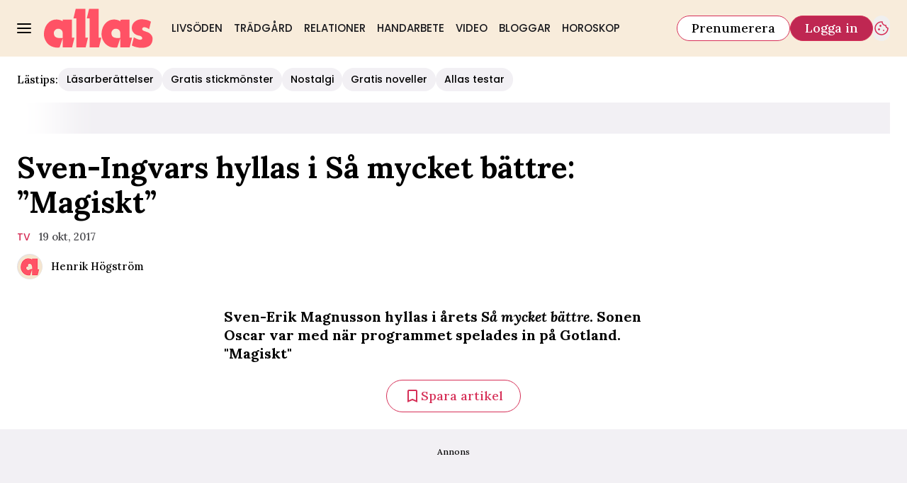

--- FILE ---
content_type: text/html; charset=utf-8
request_url: https://www.allas.se/tv/sven-ingvars-hyllas-i-sa-mycket-battre-magiskt/122490
body_size: 29399
content:
<!DOCTYPE html><html lang="sv-SE"><head><meta charSet="utf-8" data-next-head=""/><link rel="preload" href="https://cdn.cookielaw.org/consent/tcf.stub.js" as="script" data-next-head=""/><link rel="preload" href="https://cdn.cookielaw.org/scripttemplates/otSDKStub.js" as="script" data-next-head=""/><link rel="preload" href="/common/js/consent/consent-conf.js?v=2.3.15-05" as="script"/><link rel="preload" href="/common/js/consent/consent-2.3.15.js" as="script" data-next-head=""/><link rel="icon" href="/favicon.png" data-next-head=""/><meta name="isAccessibleForFree" content="true" data-next-head=""/><meta name="viewport" content="initial-scale=1.0, width=device-width" data-next-head=""/><title data-next-head="">Sven-Ingvars hyllas i Så mycket bättre: ”Magiskt” | Allas</title><meta name="title" content="Sven-Ingvars hyllas i Så mycket bättre: ”Magiskt” | Allas" data-next-head=""/><meta name="description" content="Sven-Erik Magnusson, och Sven-Ingvars, hyllas i årets Så mycket bättre 2017. Sonen Oscar Magnusson var med när programmet spelades in på Gotland." data-next-head=""/><link rel="canonical" href="https://www.allas.se/tv/sven-ingvars-hyllas-i-sa-mycket-battre-magiskt/122490" data-next-head=""/><meta name="keywords" data-next-head=""/><meta property="og:type" content="article" data-next-head=""/><meta property="og:url" content="https://www.allas.se/tv/sven-ingvars-hyllas-i-sa-mycket-battre-magiskt/122490" data-next-head=""/><meta property="og:title" content="Sven-Ingvars hyllas i Så mycket bättre: ”Magiskt”" data-next-head=""/><meta property="og:description" content="Sven-Erik Magnusson, och Sven-Ingvars, hyllas i årets Så mycket bättre 2017. Sonen Oscar Magnusson var med när programmet spelades in på Gotland." data-next-head=""/><meta name="page-modified" content="" data-next-head=""/><meta property="article:published_time" content="2017-10-19T12:41:43+02:00" data-next-head=""/><meta property="article:section" content="tv" data-next-head=""/><meta property="og:image" content="https://image.allas.se/image-122493?imageId=122493&amp;width=1200&amp;height=667" data-next-head=""/><meta property="og:image:height" content="667" data-next-head=""/><meta name="twitter:card" content="summary_large_image" data-next-head=""/><meta name="twitter:title" content="Sven-Ingvars hyllas i Så mycket bättre: ”Magiskt”" data-next-head=""/><meta name="twitter:description" content="Sven-Erik Magnusson, och Sven-Ingvars, hyllas i årets Så mycket bättre 2017. Sonen Oscar Magnusson var med när programmet spelades in på Gotland." data-next-head=""/><meta name="twitter:image" content="https://image.allas.se/image-122493?imageId=122493&amp;width=1200&amp;height=667" data-next-head=""/><meta name="robots" content="max-image-preview:large" data-next-head=""/><link rel="preconnect" href="https://image.allas.se/" data-next-head=""/><link rel="preconnect" href="https://securepubads.g.doubleclick.net" data-next-head=""/><link rel="dns-prefetch" href="https://securepubads.g.doubleclick.net" data-next-head=""/><link rel="preload" href="https://micro.rubiconproject.com/prebid/dynamic/13012.js" as="script" referrerPolicy="strict-origin-when-cross-origin" data-next-head=""/><link rel="preload" href="/common/js/ads/adnami-conf.js" as="script"/><link rel="preload" href="https://macro.adnami.io/macro/spec/adsm.macro.747590aa-4758-4281-839e-4b9b65def16a.js" as="script"/><link rel="preload" href="https://cdn.allermedia.se/seenthis/high-impact.min.js" as="script"/><link rel="preload" href="https://securepubads.g.doubleclick.net/tag/js/gpt.js" as="script" data-next-head=""/><link rel="preload" href="https://cdn.allermedia.se/se-aller-ads/prod/4.3.34/se/aller-ads.bundle.min.js?v=4.3.34-07" as="script" data-next-head=""/><link rel="preload" href="https://static.allas.se/f09cc746ac4ffe6c4041b07b6319d4ab0ad4fdda/_next/static/media/4abb170af987fa99-s.p.woff2" as="font" type="font/woff2" crossorigin="anonymous" data-next-font="size-adjust"/><link rel="preload" href="https://static.allas.se/f09cc746ac4ffe6c4041b07b6319d4ab0ad4fdda/_next/static/css/0005f50497d33bdb.css" as="style"/><link rel="stylesheet" href="https://static.allas.se/f09cc746ac4ffe6c4041b07b6319d4ab0ad4fdda/_next/static/css/0005f50497d33bdb.css" data-n-g=""/><link rel="preload" href="https://static.allas.se/f09cc746ac4ffe6c4041b07b6319d4ab0ad4fdda/_next/static/css/f45795a83a7ff2d8.css" as="style"/><link rel="stylesheet" href="https://static.allas.se/f09cc746ac4ffe6c4041b07b6319d4ab0ad4fdda/_next/static/css/f45795a83a7ff2d8.css"/><link rel="preload" href="https://static.allas.se/f09cc746ac4ffe6c4041b07b6319d4ab0ad4fdda/_next/static/css/19685846a13f65c9.css" as="style"/><link rel="stylesheet" href="https://static.allas.se/f09cc746ac4ffe6c4041b07b6319d4ab0ad4fdda/_next/static/css/19685846a13f65c9.css"/><noscript data-n-css=""></noscript><script defer="" nomodule="" src="https://static.allas.se/f09cc746ac4ffe6c4041b07b6319d4ab0ad4fdda/_next/static/chunks/polyfills-42372ed130431b0a.js" type="24ddf5f6f6d159b31b729487-text/javascript"></script><script defer="" src="https://static.allas.se/f09cc746ac4ffe6c4041b07b6319d4ab0ad4fdda/_next/static/chunks/4587-14fbe8293bb703a4.js" type="24ddf5f6f6d159b31b729487-text/javascript"></script><script defer="" src="https://static.allas.se/f09cc746ac4ffe6c4041b07b6319d4ab0ad4fdda/_next/static/chunks/7272-9b66e4cc6d0f97d6.js" type="24ddf5f6f6d159b31b729487-text/javascript"></script><script defer="" src="https://static.allas.se/f09cc746ac4ffe6c4041b07b6319d4ab0ad4fdda/_next/static/chunks/1996.56232a330cd6b264.js" type="24ddf5f6f6d159b31b729487-text/javascript"></script><script defer="" src="https://static.allas.se/f09cc746ac4ffe6c4041b07b6319d4ab0ad4fdda/_next/static/chunks/7468.14a73add0fbe2634.js" type="24ddf5f6f6d159b31b729487-text/javascript"></script><script defer="" src="https://static.allas.se/f09cc746ac4ffe6c4041b07b6319d4ab0ad4fdda/_next/static/chunks/393.58024b2d26bc1492.js" type="24ddf5f6f6d159b31b729487-text/javascript"></script><script defer="" src="https://static.allas.se/f09cc746ac4ffe6c4041b07b6319d4ab0ad4fdda/_next/static/chunks/3828-cdd572c61520d80c.js" type="24ddf5f6f6d159b31b729487-text/javascript"></script><script defer="" src="https://static.allas.se/f09cc746ac4ffe6c4041b07b6319d4ab0ad4fdda/_next/static/chunks/6754.8279ff218ced6f9a.js" type="24ddf5f6f6d159b31b729487-text/javascript"></script><script defer="" src="https://static.allas.se/f09cc746ac4ffe6c4041b07b6319d4ab0ad4fdda/_next/static/chunks/7696.027082a34daac9b4.js" type="24ddf5f6f6d159b31b729487-text/javascript"></script><script defer="" src="https://static.allas.se/f09cc746ac4ffe6c4041b07b6319d4ab0ad4fdda/_next/static/chunks/6460.e4cd275ce362d509.js" type="24ddf5f6f6d159b31b729487-text/javascript"></script><script defer="" src="https://static.allas.se/f09cc746ac4ffe6c4041b07b6319d4ab0ad4fdda/_next/static/chunks/9833-7f4db95ed65a086d.js" type="24ddf5f6f6d159b31b729487-text/javascript"></script><script defer="" src="https://static.allas.se/f09cc746ac4ffe6c4041b07b6319d4ab0ad4fdda/_next/static/chunks/8697.24c8c92a57e8519b.js" type="24ddf5f6f6d159b31b729487-text/javascript"></script><script defer="" src="https://static.allas.se/f09cc746ac4ffe6c4041b07b6319d4ab0ad4fdda/_next/static/chunks/6456.8b1abc9b763588de.js" type="24ddf5f6f6d159b31b729487-text/javascript"></script><script defer="" src="https://static.allas.se/f09cc746ac4ffe6c4041b07b6319d4ab0ad4fdda/_next/static/chunks/3405.b53e631643611712.js" type="24ddf5f6f6d159b31b729487-text/javascript"></script><script defer="" src="https://static.allas.se/f09cc746ac4ffe6c4041b07b6319d4ab0ad4fdda/_next/static/chunks/8667.f3198f3473e69738.js" type="24ddf5f6f6d159b31b729487-text/javascript"></script><script defer="" src="https://static.allas.se/f09cc746ac4ffe6c4041b07b6319d4ab0ad4fdda/_next/static/chunks/1513.c9864a2d3b5a24ab.js" type="24ddf5f6f6d159b31b729487-text/javascript"></script><script defer="" src="https://static.allas.se/f09cc746ac4ffe6c4041b07b6319d4ab0ad4fdda/_next/static/chunks/3934.38292c581aed22d0.js" type="24ddf5f6f6d159b31b729487-text/javascript"></script><script defer="" src="https://static.allas.se/f09cc746ac4ffe6c4041b07b6319d4ab0ad4fdda/_next/static/chunks/2907.3571b68ee613dcaa.js" type="24ddf5f6f6d159b31b729487-text/javascript"></script><script defer="" src="https://static.allas.se/f09cc746ac4ffe6c4041b07b6319d4ab0ad4fdda/_next/static/chunks/9174.4a3397583c0ac91e.js" type="24ddf5f6f6d159b31b729487-text/javascript"></script><script defer="" src="https://static.allas.se/f09cc746ac4ffe6c4041b07b6319d4ab0ad4fdda/_next/static/chunks/8992-2b16e3bcaad144ab.js" type="24ddf5f6f6d159b31b729487-text/javascript"></script><script defer="" src="https://static.allas.se/f09cc746ac4ffe6c4041b07b6319d4ab0ad4fdda/_next/static/chunks/2712.ca3898ea46780f80.js" type="24ddf5f6f6d159b31b729487-text/javascript"></script><script defer="" src="https://static.allas.se/f09cc746ac4ffe6c4041b07b6319d4ab0ad4fdda/_next/static/chunks/7626.290019390e049762.js" type="24ddf5f6f6d159b31b729487-text/javascript"></script><script defer="" src="https://static.allas.se/f09cc746ac4ffe6c4041b07b6319d4ab0ad4fdda/_next/static/chunks/1702.e00a57fa672d1a2e.js" type="24ddf5f6f6d159b31b729487-text/javascript"></script><script src="https://static.allas.se/f09cc746ac4ffe6c4041b07b6319d4ab0ad4fdda/_next/static/chunks/webpack-7b52f0c46f2b1041.js" defer="" type="24ddf5f6f6d159b31b729487-text/javascript"></script><script src="https://static.allas.se/f09cc746ac4ffe6c4041b07b6319d4ab0ad4fdda/_next/static/chunks/framework-a2fe0be7ac145602.js" defer="" type="24ddf5f6f6d159b31b729487-text/javascript"></script><script src="https://static.allas.se/f09cc746ac4ffe6c4041b07b6319d4ab0ad4fdda/_next/static/chunks/main-28fe89b1c29f7fe3.js" defer="" type="24ddf5f6f6d159b31b729487-text/javascript"></script><script src="https://static.allas.se/f09cc746ac4ffe6c4041b07b6319d4ab0ad4fdda/_next/static/chunks/pages/_app-b1a373d4812cd82b.js" defer="" type="24ddf5f6f6d159b31b729487-text/javascript"></script><script src="https://static.allas.se/f09cc746ac4ffe6c4041b07b6319d4ab0ad4fdda/_next/static/chunks/6231-f0b6b49cf55e3319.js" defer="" type="24ddf5f6f6d159b31b729487-text/javascript"></script><script src="https://static.allas.se/f09cc746ac4ffe6c4041b07b6319d4ab0ad4fdda/_next/static/chunks/8447-523c81138b636eb9.js" defer="" type="24ddf5f6f6d159b31b729487-text/javascript"></script><script src="https://static.allas.se/f09cc746ac4ffe6c4041b07b6319d4ab0ad4fdda/_next/static/chunks/pages/(labrador)/%5Bdevice%5D/article/%5B%5B...params%5D%5D-5bf9ad591a4b1f69.js" defer="" type="24ddf5f6f6d159b31b729487-text/javascript"></script><script src="https://static.allas.se/f09cc746ac4ffe6c4041b07b6319d4ab0ad4fdda/_next/static/f09cc746ac4ffe6c4041b07b6319d4ab0ad4fdda/_buildManifest.js" defer="" type="24ddf5f6f6d159b31b729487-text/javascript"></script><script src="https://static.allas.se/f09cc746ac4ffe6c4041b07b6319d4ab0ad4fdda/_next/static/f09cc746ac4ffe6c4041b07b6319d4ab0ad4fdda/_ssgManifest.js" defer="" type="24ddf5f6f6d159b31b729487-text/javascript"></script></head><body><div id="__next"><div id="modal"></div><div class="h-full relative scroll-smooth scroll-pt-40 __variable_e5d8d2 __variable_6dffd8 __variable_627f0c __variable_cf7d48"><header class="w-full max-w-grid mx-auto sticky top-0 left-0 z-menu group group/menu" id="menu" data-cts-object-group=""><div class="bg-yellow-600 wings-yellow-600 p-grid-m pt-3 pb-0 gap-x-1 sm:gap-x-6 sm:py-3 lg:gap-x-4.5 grid grid-cols-[auto_1fr_auto] lg:grid-cols-[auto_auto_1fr_auto] items-center relative wings !z-2 overflow-x-hidden overflow-x-auto lg:overflow-x-visible"><label class="group/hamburger relative block cursor-pointer bg-transparent h-5 w-5 cts-tracking-object" data-cts-object-category="menu" data-cts-object-name="open" data-cts-object-extra-info="[{&quot;type&quot;:&quot;main_navigation_menu&quot;}]"><input class="peer absolute left-0 top-0 h-full w-full cursor-pointer appearance-none" aria-label="Knapp för att öppna meny med länkar" role="switch" aria-checked="false" type="checkbox"/><hr class="absolute top-1/2 -mt-0.25 h-0.5 w-full transform rounded-full border-0 transition-all duration-300 ease-in-out bg-black last-of-type:translate-y-1.5 peer-checked:translate-y-0 peer-checked:last-of-type:-rotate-45 first-of-type:-translate-y-1.5 peer-checked:first-of-type:rotate-45 peer-checked:second-of-type:scale-x-0 third-of-type:hidden"/><hr class="absolute top-1/2 -mt-0.25 h-0.5 w-full transform rounded-full border-0 transition-all duration-300 ease-in-out bg-black last-of-type:translate-y-1.5 peer-checked:translate-y-0 peer-checked:last-of-type:-rotate-45 first-of-type:-translate-y-1.5 peer-checked:first-of-type:rotate-45 peer-checked:second-of-type:scale-x-0 third-of-type:hidden"/><hr class="absolute top-1/2 -mt-0.25 h-0.5 w-full transform rounded-full border-0 transition-all duration-300 ease-in-out bg-black last-of-type:translate-y-1.5 peer-checked:translate-y-0 peer-checked:last-of-type:-rotate-45 first-of-type:-translate-y-1.5 peer-checked:first-of-type:rotate-45 peer-checked:second-of-type:scale-x-0 third-of-type:hidden"/><hr class="absolute top-1/2 -mt-0.25 h-0.5 w-full transform rounded-full border-0 transition-all duration-300 ease-in-out bg-black last-of-type:translate-y-1.5 peer-checked:translate-y-0 peer-checked:last-of-type:-rotate-45 first-of-type:-translate-y-1.5 peer-checked:first-of-type:rotate-45 peer-checked:second-of-type:scale-x-0 third-of-type:hidden"/></label><a class="text-primary-900 h-7 sm:h-14 flex-shrink-0 [&amp;_svg]:h-full mx-1 sm:mx-0 transition-all" href="/" aria-label="Länk till Allass startsida"><svg xmlns="http://www.w3.org/2000/svg" fill="#FF5265" viewBox="0 0 162 59"><path d="M113.074 43.819c-3.832.259-9.03.522-11.425-2.305-1.59-2.466-2.128-5.591-.569-8.108 1.115-1.845 2.823-3.058 5.037-3.208 2.803-.251 4.994.911 6.478 3.121.892 2.073.825 4.248.884 6.671v.059l-.059 3.494v.263c-.075.145-.224.891-.106.887v1.021l.016 12.218c-.11-.09 13.953.047 13.969.047l3.534-14.57-3.734-.012-.039-26.714c-.22-.086-13.346.063-13.581.063v2.277c-.416-.122-.868-.526-1.276-.691-3.997-1.924-7.955-2.422-12.34-1.429l-.208.047c-1.457.463-2.426.836-3.286 1.272-7.02 3.667-10.349 11.056-10.738 18.182-.102.656-.126 1.763-.067 2.081-.133 2.426.455 4.739 1.315 7.146.499 1.264 1.194 2.528 2.018 3.907 2.458 4.103 7.758 8.111 13.29 8.489 1.798.122 4.971.502 6.604-.098 1.669-4.598 2.921-8.771 4.515-13.239l.11-.887-.349.012zM81.747 57.985H67.864V14.664l-4.221.004L67.087.427 81.233.411v43.023l3.946.004-3.431 14.547zm-19.803 0H48.112l-.035-43.318-4.236.016L47.205.439 61.508.423l.075 43 3.891.008zm94.26-27.181-1.096-.624c-2.257-1.366-4.252-2.532-7.114-2.242-.84.294-1.586.836-1.947 1.716-.197.601-.366 1.877.325 2.446 1.716 1.963 7.657 2.552 10.558 4.955 2.505 2.077 4.448 4.323 4.421 8.057-.032 4.389-1.83 9.019-5.838 11.201-6.51 3.557-16.742 2.56-23.487-.349-.447-.133-1.241-.718-1.547-.985l2.996-12.006c.714.393.883.471 1.288.679 2.41 1.252 5.257 2.898 8.394 2.98.734-.126 1.692-.381 2.222-.883.467-.44.577-1.162.518-1.834-.486-2.87-3.989-3.278-6.497-3.867-3.923-.919-7.04-3.793-8.41-7.373-.322-1.406-.597-2.791-.515-4.374.255-4.884 3.471-8.755 7.59-10.644 3.631-1.995 8.59-1.837 12.677-.958.334.071.228.031.346.075 3.07.416 5.151 1.488 7.746 2.894l-2.646 11.147.016-.008zM27.57 43.859c-1.971.106-4.201.255-6.251.012s-3.918-.887-5.171-2.367c-.773-1.197-1.315-2.579-1.464-3.981s.094-2.831.895-4.126c.514-.852 1.241-1.618 2.104-2.191s1.865-.946 2.929-1.017c1.358-.122 2.631.137 3.734.687s2.046 1.39 2.744 2.43c.444 1.033.66 2.159.774 3.31s.122 2.332.149 3.471h-.039l-.055 3.494v.267c-.035 0-.047.208-.055.416s-.114.385-.055.416v1.076l.016 12.226h13.97l3.534-14.535h-1.865l-1.865-.012-.039-26.714s-3.392 0-6.788-.008c-3.4 0-6.8-.008-6.8-.008v1.178l.008 1.178c-.216-.063-.428-.208-.64-.357s-.424-.302-.636-.385a19 19 0 0 0-6.023-1.755 18.6 18.6 0 0 0-6.313.33l-.691.228-1.398.475-1.402.62c-3.506 1.834-6.097 4.633-7.856 7.845C1.252 29.281.385 32.779.079 36.32c-.02.247-.075.793-.079 1.28l.016 1.04c0 1.26.079 2.45.381 3.608.228 1.292.558 2.144.883 3.165.228.711.66 1.512.997 2.155a45 45 0 0 0 1.115 1.963c1.276 2.128 3.196 4.095 5.501 5.607s4.955 2.423 7.79 2.882c1.048.169 2.199.263 3.337.322s2.277-.055 3.267-.424c.828-2.277 1.551-4.456 2.273-6.635l2.242-6.604.11-.832h-.173l-.173.012z"></path></svg></a><nav class="bg-white sm:bg-yellow-600 wings-yellow-600 -mx-4 mt-3 lg:mt-0 relative overflow-x-auto overflow-y-hidden row-start-2 col-span-3 -mx-4 lg:row-auto lg:col-auto lg:mx-0 lg:group-data-[open]:max-w-screen-sm"><ul class="flex gap-x-1 px-0 h-12 lg:gap-x-0 flex group-data-[open]:hidden flex-row items-center overflow-x-auto overflow-y-hidden" aria-label="Navigering för innehållskategorier"><li><a class="text-gray-900 lg:text-gray-900 p-2.5 lg:p-2 text-body-md px-3 py-1 !font-quaternary hover:underline sm:aria-[current=page]:no-underline aria-[current=page]:underline aria-[current=page]:underline-offset-[12px] uppercase" href="/livsoden">Livsöden</a></li><li><a class="text-gray-900 lg:text-gray-900 p-2.5 lg:p-2 text-body-md px-3 py-1 !font-quaternary hover:underline sm:aria-[current=page]:no-underline aria-[current=page]:underline aria-[current=page]:underline-offset-[12px] uppercase" href="/tradgard">Trädgård</a></li><li><a class="text-gray-900 lg:text-gray-900 p-2.5 lg:p-2 text-body-md px-3 py-1 !font-quaternary hover:underline sm:aria-[current=page]:no-underline aria-[current=page]:underline aria-[current=page]:underline-offset-[12px] uppercase" href="/relationer">Relationer</a></li><li><a class="text-gray-900 lg:text-gray-900 p-2.5 lg:p-2 text-body-md px-3 py-1 !font-quaternary hover:underline sm:aria-[current=page]:no-underline aria-[current=page]:underline aria-[current=page]:underline-offset-[12px] uppercase" href="/handarbete">Handarbete</a></li><li><a class="text-gray-900 lg:text-gray-900 p-2.5 lg:p-2 text-body-md px-3 py-1 !font-quaternary hover:underline sm:aria-[current=page]:no-underline aria-[current=page]:underline aria-[current=page]:underline-offset-[12px] uppercase" href="/video">Video</a></li><li><a class="text-gray-900 lg:text-gray-900 p-2.5 lg:p-2 text-body-md px-3 py-1 !font-quaternary hover:underline sm:aria-[current=page]:no-underline aria-[current=page]:underline aria-[current=page]:underline-offset-[12px] uppercase" href="/bloggar">Bloggar</a></li><li><a class="text-gray-900 lg:text-gray-900 p-2.5 lg:p-2 text-body-md px-3 py-1 !font-quaternary hover:underline sm:aria-[current=page]:no-underline aria-[current=page]:underline aria-[current=page]:underline-offset-[12px] uppercase" href="/horoskop">Horoskop</a></li></ul><search><form class="bg-transparent w-full h-12 gap-x-2 hidden flex-row items-center lg:group-data-[open]:flex" action="/search/" method="GET"><div class="group flex w-full flex-col items-start gap-y-1 flex-grow"><div class="relative flex flex-col items-start w-full gap-y-1.5"><div class="relative flex flex-col items-start w-full gap-y-1.5"><input class="outline-primary-200 w-full rounded bg-white p-2 outline-0 ring-1 ring-inset transition-all group-data-[status=error]:ring-inset hover:not-focus:bg-white hover:not-focus:outline-0 hover:not-focus:ring-1 hover:not-focus:ring-black outline-offset-0 ring-gray-600 text-body-md placeholder:text-gray-600 group-data-[status=error]:bg-white group-data-[status=error]:outline-0 group-data-[status=error]:outline-error-100 group-data-[status=error]:ring-1 group-data-[status=error]:ring-error-500 group-data-[status=error]:placeholder:text-black hover:placeholder:text-black group-data-[status=error]:hover:outline-2 group-data-[status=error]:hover:ring-error-500 focus:bg-white focus:outline-0 focus:ring-1 focus:ring-logga-600 focus:placeholder:text-black group-data-[status=error]:focus:outline-2 h-10 peer-[.absolute]/icon:pr-7 !w-full" id=":Rpmq6:" name="s" placeholder="Sök..." value=""/></div></div></div><button class="active:ring-0 border duration-200 ease-in-out focus:outline-none hover:ring-0 inline-flex items-center justify-center outline-none ring-0 rounded-full transition-all focus:ring-0 focus:ring-primary-200 text-white border-logga-700 hover:bg-logga-600 hover:border-logga-600 focus:bg-logga-600 focus:border-logga-600 active:bg-logga-600 active:border-logga-600 bg-logga-800 py-2.5 px-4 gap-1.5 h-9 text-button-md" type="submit"><div class="visible contents">Sök</div></button></form></search></nav><nav class="gap-x-1 sm:gap-x-2 flex flex-row items-center justify-self-end group-data-[open]/menu:hidden sm:group-data-[open]/menu:flex"><a class="active:ring-0 border duration-200 ease-in-out focus:outline-none hover:ring-0 inline-flex items-center justify-center outline-none ring-0 rounded-full transition-all focus:ring-0 focus:ring-primary-200 bg-white border-logga-700 hover:bg-logga-300 focus:bg-white active:bg-logga-600 active:text-white text-black py-2 px-3 gap-1 h-7.5 text-button-sm md:px-5 md:gap-2 md:h-9 md:text-button-md" href="https://prenumerera.se/tidningar?utm_source=allas.se&amp;utm_medium=menu&amp;utm_campaign=prenumerera2023" target="_blank" aria-label="Länk till att prenumerera på Allas">Prenumerera</a><a class="active:ring-0 border duration-200 ease-in-out focus:outline-none hover:ring-0 inline-flex items-center justify-center outline-none ring-0 rounded-full transition-all focus:ring-0 focus:ring-primary-200 text-white border-logga-700 hover:bg-logga-600 hover:border-logga-600 focus:bg-logga-600 focus:border-logga-600 active:bg-logga-600 active:border-logga-600 bg-logga-800 py-2 px-3 gap-1 h-7.5 text-button-sm md:px-5 md:gap-2 md:h-9 md:text-button-md whitespace-nowrap" href="https://login.allermedia.se?return=https%3A%2F%2Fwww.allas.se" rel="nofollow" target="_self" aria-label="Länk till att logga in på Allas">Logga in</a><button class="active:ring-0 duration-200 ease-in-out focus:outline-none hover:ring-0 inline-flex items-center justify-center outline-none ring-0 rounded-full transition-all focus:ring-0 py-2.5 gap-1.5 h-9 text-button-md w-auto aspect-square px-0 border-0 text-logga-700" type="button" aria-label="Knapp för att öppna cookie-inställningar"><div class="visible contents"><svg xmlns="http://www.w3.org/2000/svg" fill="none" viewBox="0 0 24 24" class="h-6 w-6" name="cookie"><path fill="currentColor" d="M12 21.75a9.5 9.5 0 0 1-3.803-.768 9.9 9.9 0 0 1-3.095-2.084 9.9 9.9 0 0 1-2.084-3.095A9.5 9.5 0 0 1 2.25 12q0-1.905.735-3.665A10.2 10.2 0 0 1 5.01 5.213 9.8 9.8 0 0 1 8.072 3.04q1.773-.814 3.832-.814.454 0 .928.04t.964.137q-.148 1.125.213 2.082.36.956 1.072 1.61a4.2 4.2 0 0 0 1.71.936q1 .284 2.138.072-.477 1.475.404 2.738.88 1.264 2.386 1.381.015.17.023.316.008.145.008.315a9.6 9.6 0 0 1-.77 3.831 10.2 10.2 0 0 1-2.09 3.15 9.8 9.8 0 0 1-3.095 2.134A9.3 9.3 0 0 1 12 21.75M10.505 9.904q.582 0 .99-.414.41-.413.409-.995 0-.582-.41-.99a1.36 1.36 0 0 0-.994-.409q-.578 0-.99.41a1.35 1.35 0 0 0-.414.994q0 .577.414.99.413.414.995.414m-2 5q.582 0 .99-.414.41-.413.409-.995 0-.582-.41-.99a1.36 1.36 0 0 0-.994-.409q-.578 0-.99.41a1.35 1.35 0 0 0-.414.994q0 .577.414.99.413.414.995.414m6.5 1a.86.86 0 0 0 .64-.264.89.89 0 0 0 .259-.645.87.87 0 0 0-.26-.64.88.88 0 0 0-.644-.259.88.88 0 0 0-.64.26.87.87 0 0 0-.264.644q0 .377.264.64.263.264.645.264m-3.003 4.346q3.14 0 5.572-2.22t2.666-5.644q-1.288-.54-2.015-1.5a4.8 4.8 0 0 1-.92-2.23q-1.99-.228-3.371-1.564-1.38-1.336-1.609-3.357-1.952-.09-3.537.628a8.3 8.3 0 0 0-2.702 1.92 8.8 8.8 0 0 0-1.727 2.715Q3.75 10.51 3.75 12q0 3.42 2.414 5.836 2.415 2.415 5.838 2.414"></path></svg></div></button></nav></div><div id="navigationDrawer" class="bg-white sm:wings-white px-3 py-5 w-full h-[calc(100dvh_-_100%)] gap-y-5 sm:px-8 md:px-16 lg:px-25 sm:py-4 md:py-5 lg:py-6 -translate-y-[120%] -z-2 absolute flex-col flex group-data-[open]:translate-y-0 left-0 overflow-y-auto top-full transition-transform wings lg:overflow-visible overflow-x-hidden"><search><form class="bg-transparent w-full h-12 gap-x-2 max-w-screen-sm mx-auto flex flex-row items-center [&amp;_button]:hidden sm:[&amp;_button]:block lg:hidden" action="/search/" method="GET"><div class="group flex w-full flex-col items-start gap-y-1 flex-grow"><div class="relative flex flex-col items-start w-full gap-y-1.5"><div class="relative flex flex-col items-start w-full gap-y-1.5"><input class="outline-primary-200 w-full rounded bg-white p-2 outline-0 ring-1 ring-inset transition-all group-data-[status=error]:ring-inset hover:not-focus:bg-white hover:not-focus:outline-0 hover:not-focus:ring-1 hover:not-focus:ring-black outline-offset-0 ring-gray-600 text-body-md placeholder:text-gray-600 group-data-[status=error]:bg-white group-data-[status=error]:outline-0 group-data-[status=error]:outline-error-100 group-data-[status=error]:ring-1 group-data-[status=error]:ring-error-500 group-data-[status=error]:placeholder:text-black hover:placeholder:text-black group-data-[status=error]:hover:outline-2 group-data-[status=error]:hover:ring-error-500 focus:bg-white focus:outline-0 focus:ring-1 focus:ring-logga-600 focus:placeholder:text-black group-data-[status=error]:focus:outline-2 h-10 peer-[.absolute]/icon:pr-7 !w-full" id=":R2qq6:" name="s" placeholder="Sök..." value=""/></div></div></div><button class="active:ring-0 border duration-200 ease-in-out focus:outline-none hover:ring-0 inline-flex items-center justify-center outline-none ring-0 rounded-full transition-all focus:ring-0 focus:ring-primary-200 text-white border-logga-700 hover:bg-logga-600 hover:border-logga-600 focus:bg-logga-600 focus:border-logga-600 active:bg-logga-600 active:border-logga-600 bg-logga-800 py-2.5 px-4 gap-1.5 h-9 text-button-md" type="submit"><div class="visible contents">Sök</div></button></form></search><nav class="md:gap-x-6 mt-4 sm:mt-7 columns-1 sm:columns-2 md:grid md:grid-cols-3 lg:grid-cols-4" aria-label="Navigeringsmeny"><ul class="gap-0 md:first-of-type:row-span-2 md:second-of-type:row-span-3 flex flex-col [&amp;_svg]:text-gray-900"><div class="group/accordion"><div class="flex items-center justify-between"><span class=""><li><a class="text-gray-900 text-body-md [&amp;[data-depth=&#x27;1&#x27;]]:text-body-lg [&amp;:not([data-depth=&#x27;1&#x27;])]:ml-4 py-2.5 sm:py-1.5 block cts-tracking-object" href="/livsoden" data-cts-object-category="menu" data-cts-object-extra-info="[{&quot;type&quot;:&quot;main_navigation_menu&quot;}]" data-cts-object-url="/livsoden" data-cts-object-name="Livsöden" data-depth="1">Livsöden</a></li></span><div class="cursor-pointer pr-4 transition-transform group-[[data-open]&gt;:first-child]/accordion:[transform:rotateX(180deg)] md:hidden"><svg stroke="currentColor" fill="currentColor" stroke-width="0" viewBox="0 0 24 24" class="h-6 w-6" name="showMore" height="1em" width="1em" xmlns="http://www.w3.org/2000/svg"><path fill="none" d="M24 24H0V0h24v24z" opacity=".87"></path><path d="M16.59 8.59 12 13.17 7.41 8.59 6 10l6 6 6-6-1.41-1.41z"></path></svg></div></div><div class="hidden group-[[data-open]&gt;]/accordion:block md:block"><li><a class="text-gray-900 text-body-md [&amp;[data-depth=&#x27;1&#x27;]]:text-body-lg [&amp;:not([data-depth=&#x27;1&#x27;])]:ml-4 py-2.5 sm:py-1.5 block cts-tracking-object" href="/etikett/l%C3%A4sarber%C3%A4ttelser" data-cts-object-category="menu" data-cts-object-extra-info="[{&quot;type&quot;:&quot;main_navigation_menu&quot;}]" data-cts-object-url="/etikett/läsarberättelser" data-cts-object-name="Läsarberättelser" data-depth="2">Läsarberättelser</a></li></div></div><li><a class="text-gray-900 text-body-md [&amp;[data-depth=&#x27;1&#x27;]]:text-body-lg [&amp;:not([data-depth=&#x27;1&#x27;])]:ml-4 py-2.5 sm:py-1.5 block cts-tracking-object" href="/halsa" data-cts-object-category="menu" data-cts-object-extra-info="[{&quot;type&quot;:&quot;main_navigation_menu&quot;}]" data-cts-object-url="/halsa" data-cts-object-name="Hälsa" data-depth="1">Hälsa</a></li><li><a class="text-gray-900 text-body-md [&amp;[data-depth=&#x27;1&#x27;]]:text-body-lg [&amp;:not([data-depth=&#x27;1&#x27;])]:ml-4 py-2.5 sm:py-1.5 block cts-tracking-object" href="/relationer" data-cts-object-category="menu" data-cts-object-extra-info="[{&quot;type&quot;:&quot;main_navigation_menu&quot;}]" data-cts-object-url="/relationer" data-cts-object-name="Relationer" data-depth="1">Relationer</a></li><li><a class="text-gray-900 text-body-md [&amp;[data-depth=&#x27;1&#x27;]]:text-body-lg [&amp;:not([data-depth=&#x27;1&#x27;])]:ml-4 py-2.5 sm:py-1.5 block cts-tracking-object" href="/noveller" data-cts-object-category="menu" data-cts-object-extra-info="[{&quot;type&quot;:&quot;main_navigation_menu&quot;}]" data-cts-object-url="/noveller" data-cts-object-name="Noveller" data-depth="1">Noveller</a></li><li><a class="text-gray-900 text-body-md [&amp;[data-depth=&#x27;1&#x27;]]:text-body-lg [&amp;:not([data-depth=&#x27;1&#x27;])]:ml-4 py-2.5 sm:py-1.5 block cts-tracking-object" href="/handarbete" data-cts-object-category="menu" data-cts-object-extra-info="[{&quot;type&quot;:&quot;main_navigation_menu&quot;}]" data-cts-object-url="/handarbete" data-cts-object-name="Handarbete" data-depth="1">Handarbete</a></li><li><a class="text-gray-900 text-body-md [&amp;[data-depth=&#x27;1&#x27;]]:text-body-lg [&amp;:not([data-depth=&#x27;1&#x27;])]:ml-4 py-2.5 sm:py-1.5 block cts-tracking-object" href="/video" data-cts-object-category="menu" data-cts-object-extra-info="[{&quot;type&quot;:&quot;main_navigation_menu&quot;}]" data-cts-object-url="/video" data-cts-object-name="Video" data-depth="1">Video</a></li><li><a class="text-gray-900 text-body-md [&amp;[data-depth=&#x27;1&#x27;]]:text-body-lg [&amp;:not([data-depth=&#x27;1&#x27;])]:ml-4 py-2.5 sm:py-1.5 block cts-tracking-object" href="/bloggar" data-cts-object-category="menu" data-cts-object-extra-info="[{&quot;type&quot;:&quot;main_navigation_menu&quot;}]" data-cts-object-url="/bloggar" data-cts-object-name="Bloggar" data-depth="1">Bloggar</a></li></ul><ul class="gap-0 md:first-of-type:row-span-2 md:second-of-type:row-span-3 flex flex-col [&amp;_svg]:text-gray-900"><li><a class="text-gray-900 text-body-md [&amp;[data-depth=&#x27;1&#x27;]]:text-body-lg [&amp;:not([data-depth=&#x27;1&#x27;])]:ml-4 py-2.5 sm:py-1.5 block cts-tracking-object" href="/tradgard" data-cts-object-category="menu" data-cts-object-extra-info="[{&quot;type&quot;:&quot;main_navigation_menu&quot;}]" data-cts-object-url="/tradgard" data-cts-object-name="Trädgård" data-depth="1">Trädgård</a></li><li><a class="text-gray-900 text-body-md [&amp;[data-depth=&#x27;1&#x27;]]:text-body-lg [&amp;:not([data-depth=&#x27;1&#x27;])]:ml-4 py-2.5 sm:py-1.5 block cts-tracking-object" href="/hushall" data-cts-object-category="menu" data-cts-object-extra-info="[{&quot;type&quot;:&quot;main_navigation_menu&quot;}]" data-cts-object-url="/hushall" data-cts-object-name="Hushåll" data-depth="1">Hushåll</a></li><li><a class="text-gray-900 text-body-md [&amp;[data-depth=&#x27;1&#x27;]]:text-body-lg [&amp;:not([data-depth=&#x27;1&#x27;])]:ml-4 py-2.5 sm:py-1.5 block cts-tracking-object" href="/ekonomi" data-cts-object-category="menu" data-cts-object-extra-info="[{&quot;type&quot;:&quot;main_navigation_menu&quot;}]" data-cts-object-url="/ekonomi" data-cts-object-name="Ekonomi" data-depth="1">Ekonomi</a></li><li><a class="text-gray-900 text-body-md [&amp;[data-depth=&#x27;1&#x27;]]:text-body-lg [&amp;:not([data-depth=&#x27;1&#x27;])]:ml-4 py-2.5 sm:py-1.5 block cts-tracking-object" href="/mat-och-dryck" data-cts-object-category="menu" data-cts-object-extra-info="[{&quot;type&quot;:&quot;main_navigation_menu&quot;}]" data-cts-object-url="/mat-och-dryck" data-cts-object-name="Mat &amp; dryck" data-depth="1">Mat & dryck</a></li><li><a class="text-gray-900 text-body-md [&amp;[data-depth=&#x27;1&#x27;]]:text-body-lg [&amp;:not([data-depth=&#x27;1&#x27;])]:ml-4 py-2.5 sm:py-1.5 block cts-tracking-object" href="/antikt-och-loppis" data-cts-object-category="menu" data-cts-object-extra-info="[{&quot;type&quot;:&quot;main_navigation_menu&quot;}]" data-cts-object-url="/antikt-och-loppis" data-cts-object-name="Antikt och loppis" data-depth="1">Antikt och loppis</a></li><li><a class="text-gray-900 text-body-md [&amp;[data-depth=&#x27;1&#x27;]]:text-body-lg [&amp;:not([data-depth=&#x27;1&#x27;])]:ml-4 py-2.5 sm:py-1.5 block cts-tracking-object" href="/inredning" data-cts-object-category="menu" data-cts-object-extra-info="[{&quot;type&quot;:&quot;main_navigation_menu&quot;}]" data-cts-object-url="/inredning" data-cts-object-name="Inredning" data-depth="1">Inredning</a></li><li><a class="text-gray-900 text-body-md [&amp;[data-depth=&#x27;1&#x27;]]:text-body-lg [&amp;:not([data-depth=&#x27;1&#x27;])]:ml-4 py-2.5 sm:py-1.5 block cts-tracking-object" href="/diy" data-cts-object-category="menu" data-cts-object-extra-info="[{&quot;type&quot;:&quot;main_navigation_menu&quot;}]" data-cts-object-url="/diy" data-cts-object-name="DIY - gör det själv" data-depth="1">DIY - gör det själv</a></li></ul><ul class="gap-0 md:first-of-type:row-span-2 md:second-of-type:row-span-3 flex flex-col [&amp;_svg]:text-gray-900"><li><a class="text-gray-900 text-body-md [&amp;[data-depth=&#x27;1&#x27;]]:text-body-lg [&amp;:not([data-depth=&#x27;1&#x27;])]:ml-4 py-2.5 sm:py-1.5 block cts-tracking-object" href="/korsord-och-spel" data-cts-object-category="menu" data-cts-object-extra-info="[{&quot;type&quot;:&quot;main_navigation_menu&quot;,&quot;campaign&quot;:&quot;keesing_games&quot;}]" data-cts-object-url="/korsord-och-spel" data-cts-object-name="NYTT! Spel" data-depth="1">NYTT! Korsord</a></li><li><a class="text-gray-900 text-body-md [&amp;[data-depth=&#x27;1&#x27;]]:text-body-lg [&amp;:not([data-depth=&#x27;1&#x27;])]:ml-4 py-2.5 sm:py-1.5 block cts-tracking-object" href="/noje" data-cts-object-category="menu" data-cts-object-extra-info="[{&quot;type&quot;:&quot;main_navigation_menu&quot;}]" data-cts-object-url="/noje" data-cts-object-name="Nöje" data-depth="1">Nöje</a></li><li><a class="text-gray-900 text-body-md [&amp;[data-depth=&#x27;1&#x27;]]:text-body-lg [&amp;:not([data-depth=&#x27;1&#x27;])]:ml-4 py-2.5 sm:py-1.5 block cts-tracking-object" href="/tv" data-cts-object-category="menu" data-cts-object-extra-info="[{&quot;type&quot;:&quot;main_navigation_menu&quot;}]" data-cts-object-url="/tv" data-cts-object-name="TV" data-depth="1">TV</a></li><li><a class="text-gray-900 text-body-md [&amp;[data-depth=&#x27;1&#x27;]]:text-body-lg [&amp;:not([data-depth=&#x27;1&#x27;])]:ml-4 py-2.5 sm:py-1.5 block cts-tracking-object" href="/horoskop" data-cts-object-category="menu" data-cts-object-extra-info="[{&quot;type&quot;:&quot;main_navigation_menu&quot;}]" data-cts-object-url="/horoskop" data-cts-object-name="Horoskop" data-depth="1">Horoskop</a></li></ul><ul class="gap-0 md:first-of-type:row-span-2 md:second-of-type:row-span-3 flex flex-col [&amp;_svg]:text-gray-900"><div class="group/accordion"><div class="flex items-center justify-between"><span class=""><li><a class="text-gray-900 text-body-md [&amp;[data-depth=&#x27;1&#x27;]]:text-body-lg [&amp;:not([data-depth=&#x27;1&#x27;])]:ml-4 py-2.5 sm:py-1.5 block" colors="bar" variant="bar" data-depth="1">Om oss</a></li></span><div class="cursor-pointer pr-4 transition-transform group-[[data-open]&gt;:first-child]/accordion:[transform:rotateX(180deg)] md:hidden"><svg stroke="currentColor" fill="currentColor" stroke-width="0" viewBox="0 0 24 24" class="h-6 w-6" name="showMore" height="1em" width="1em" xmlns="http://www.w3.org/2000/svg"><path fill="none" d="M24 24H0V0h24v24z" opacity=".87"></path><path d="M16.59 8.59 12 13.17 7.41 8.59 6 10l6 6 6-6-1.41-1.41z"></path></svg></div></div><div class="hidden group-[[data-open]&gt;]/accordion:block md:block"><li><a class="text-gray-900 text-body-md [&amp;[data-depth=&#x27;1&#x27;]]:text-body-lg [&amp;:not([data-depth=&#x27;1&#x27;])]:ml-4 py-2.5 sm:py-1.5 block cts-tracking-object" href="/om-oss" data-cts-object-category="menu" data-cts-object-extra-info="[{&quot;type&quot;:&quot;main_navigation_menu&quot;}]" data-cts-object-url="/om-oss" data-cts-object-name="Om oss" data-depth="2">Om oss</a></li><li><a class="text-gray-900 text-body-md [&amp;[data-depth=&#x27;1&#x27;]]:text-body-lg [&amp;:not([data-depth=&#x27;1&#x27;])]:ml-4 py-2.5 sm:py-1.5 block cts-tracking-object" href="/kontakta-oss" data-cts-object-category="menu" data-cts-object-extra-info="[{&quot;type&quot;:&quot;main_navigation_menu&quot;}]" data-cts-object-url="/kontakta-oss" data-cts-object-name="Kontakta oss" data-depth="2">Kontakta oss</a></li><li><a class="text-gray-900 text-body-md [&amp;[data-depth=&#x27;1&#x27;]]:text-body-lg [&amp;:not([data-depth=&#x27;1&#x27;])]:ml-4 py-2.5 sm:py-1.5 block cts-tracking-object" href="/tidningar-hos-allas-se" data-cts-object-category="menu" data-cts-object-extra-info="[{&quot;type&quot;:&quot;main_navigation_menu&quot;}]" data-cts-object-url="/tidningar-hos-allas-se" data-cts-object-name="Tidningar hos Allas.se" data-depth="2">Tidningar hos Allas.se</a></li><li><a class="text-gray-900 text-body-md [&amp;[data-depth=&#x27;1&#x27;]]:text-body-lg [&amp;:not([data-depth=&#x27;1&#x27;])]:ml-4 py-2.5 sm:py-1.5 block cts-tracking-object" href="/nyhetsbrev" data-cts-object-category="menu" data-cts-object-extra-info="[{&quot;type&quot;:&quot;main_navigation_menu&quot;}]" data-cts-object-url="/nyhetsbrev" data-cts-object-name="Nyhetsbrev" data-depth="2">Nyhetsbrev</a></li><li><a class="text-gray-900 text-body-md [&amp;[data-depth=&#x27;1&#x27;]]:text-body-lg [&amp;:not([data-depth=&#x27;1&#x27;])]:ml-4 py-2.5 sm:py-1.5 block cts-tracking-object" href="/om-cookies" data-cts-object-category="menu" data-cts-object-extra-info="[{&quot;type&quot;:&quot;main_navigation_menu&quot;}]" data-cts-object-url="/om-cookies" data-cts-object-name="Om cookies" data-depth="2">Om cookies</a></li></div></div><li><a class="text-gray-900 text-body-md [&amp;[data-depth=&#x27;1&#x27;]]:text-body-lg [&amp;:not([data-depth=&#x27;1&#x27;])]:ml-4 py-2.5 sm:py-1.5 block cts-tracking-object" href="https://login.allermedia.se?return=https%3A%2F%2Fwww.allas.se" rel="nofollow" data-cts-object-category="menu" data-cts-object-extra-info="[{&quot;type&quot;:&quot;main_navigation_menu&quot;}]" data-cts-object-url="https://login.allermedia.se/?return=https%3A%2F%2Fwww.allas.se" data-cts-object-name="Skapa konto" data-depth="1">Skapa konto</a></li><li><a class="text-gray-900 text-body-md [&amp;[data-depth=&#x27;1&#x27;]]:text-body-lg [&amp;:not([data-depth=&#x27;1&#x27;])]:ml-4 py-2.5 sm:py-1.5 cts-tracking-object hidden" href="https://login.allermedia.se/mina-sidor?return=https%3A%2F%2Fwww.allas.se" rel="nofollow" data-cts-object-category="menu" data-cts-object-extra-info="[{&quot;type&quot;:&quot;main_navigation_menu&quot;}]" data-cts-object-url="https://login.allermedia.se/mina-sidor?return=https%3A%2F%2Fwww.allas.se" data-cts-object-name="[object Object]" data-depth="1"><div class="flex items-center gap-1">Mina Inställningar<svg stroke="currentColor" fill="currentColor" stroke-width="0" viewBox="0 0 24 24" class="h-4.5 w-4.5" name="externalLink" height="1em" width="1em" xmlns="http://www.w3.org/2000/svg"><path fill="none" d="M0 0h24v24H0V0z"></path><path d="M19 19H5V5h7V3H5a2 2 0 0 0-2 2v14a2 2 0 0 0 2 2h14c1.1 0 2-.9 2-2v-7h-2v7zM14 3v2h3.59l-9.83 9.83 1.41 1.41L19 6.41V10h2V3h-7z"></path></svg></div></a></li><li><a class="text-gray-900 text-body-md [&amp;[data-depth=&#x27;1&#x27;]]:text-body-lg [&amp;:not([data-depth=&#x27;1&#x27;])]:ml-4 py-2.5 sm:py-1.5 block cts-tracking-object" href="/" data-depth="1">Hantera preferenser</a></li><li><a class="text-gray-900 text-body-md [&amp;[data-depth=&#x27;1&#x27;]]:text-body-lg [&amp;:not([data-depth=&#x27;1&#x27;])]:ml-4 py-2.5 sm:py-1.5 block cts-tracking-object" href="/alla-amnen" data-cts-object-category="menu" data-cts-object-extra-info="[{&quot;type&quot;:&quot;main_navigation_menu&quot;}]" data-cts-object-url="/alla-amnen" data-cts-object-name="Alla ämnen" data-depth="1">Alla ämnen</a></li><li><a class="text-gray-900 text-body-md [&amp;[data-depth=&#x27;1&#x27;]]:text-body-lg [&amp;:not([data-depth=&#x27;1&#x27;])]:ml-4 py-2.5 sm:py-1.5 block cts-tracking-object" href="/vara-skribenter" data-cts-object-category="menu" data-cts-object-extra-info="[{&quot;type&quot;:&quot;main_navigation_menu&quot;}]" data-cts-object-url="/vara-skribenter" data-cts-object-name="Våra skribenter" data-depth="1">Våra skribenter</a></li><li><a class="text-gray-900 text-body-md [&amp;[data-depth=&#x27;1&#x27;]]:text-body-lg [&amp;:not([data-depth=&#x27;1&#x27;])]:ml-4 py-2.5 sm:py-1.5 block cts-tracking-object" href="/creative-studio" data-cts-object-category="menu" data-cts-object-extra-info="[{&quot;type&quot;:&quot;main_navigation_menu&quot;}]" data-cts-object-url="/creative-studio" data-cts-object-name="Creative studio" data-depth="1">Creative studio</a></li></ul><aside class="gap-3 mt-5 md:row-span-2 lg:row-span-1 flex flex-wrap self-start md:col-start-1 md:row-start-3 lg:col-start-4" aria-label="Länkar till Allas på sociala medier"><p class="w-full text-body-md text-gray-900 uppercase sm:normal-case">Följ Allas</p><a class="" href="https://www.facebook.com/allasveckotidning" target="_blank" aria-label="Länk till facebook"><span class="border-transparent bg-logga-500 text-white hover:bg-logga-600 focus:bg-logga-500 active:bg-logga-800 w-8 h-8 inline-flex items-center justify-center transition-all duration-200 ease-in-out ring-0 border rounded-full focus:outline-none hover:ring-0 hover:outline-none active:ring-0 active:outline-none focus:ring-0 outline-none gap-3 self-end flex flex-wrap" aria-label="Länk till Allas Facebook-sida"><svg xmlns="http://www.w3.org/2000/svg" fill="currentColor" aria-hidden="true" viewBox="0 0 24 24" class="h-4.5 w-4.5" name="facebook"><path d="m17.093 13.344.56-3.65h-3.502V7.326c0-.998.489-1.972 2.058-1.972h1.592V2.247S16.356 2 14.975 2c-2.884 0-4.769 1.748-4.769 4.912v2.782H7v3.65h3.206v8.823h3.946v-8.823h2.942z"></path></svg></span></a><a class="" href="https://www.instagram.com/allas.se" target="_blank" aria-label="Länk till instagram"><span class="border-transparent bg-logga-500 text-white hover:bg-logga-600 focus:bg-logga-500 active:bg-logga-800 w-8 h-8 inline-flex items-center justify-center transition-all duration-200 ease-in-out ring-0 border rounded-full focus:outline-none hover:ring-0 hover:outline-none active:ring-0 active:outline-none focus:ring-0 outline-none gap-3 self-end flex flex-wrap" aria-label="Länk till Allas Instagram-sida"><svg stroke="currentColor" fill="currentColor" stroke-width="0" viewBox="0 0 448 512" class="h-4.5 w-4.5" name="instagram" height="1em" width="1em" xmlns="http://www.w3.org/2000/svg"><path d="M224.1 141c-63.6 0-114.9 51.3-114.9 114.9s51.3 114.9 114.9 114.9S339 319.5 339 255.9 287.7 141 224.1 141zm0 189.6c-41.1 0-74.7-33.5-74.7-74.7s33.5-74.7 74.7-74.7 74.7 33.5 74.7 74.7-33.6 74.7-74.7 74.7zm146.4-194.3c0 14.9-12 26.8-26.8 26.8-14.9 0-26.8-12-26.8-26.8s12-26.8 26.8-26.8 26.8 12 26.8 26.8zm76.1 27.2c-1.7-35.9-9.9-67.7-36.2-93.9-26.2-26.2-58-34.4-93.9-36.2-37-2.1-147.9-2.1-184.9 0-35.8 1.7-67.6 9.9-93.9 36.1s-34.4 58-36.2 93.9c-2.1 37-2.1 147.9 0 184.9 1.7 35.9 9.9 67.7 36.2 93.9s58 34.4 93.9 36.2c37 2.1 147.9 2.1 184.9 0 35.9-1.7 67.7-9.9 93.9-36.2 26.2-26.2 34.4-58 36.2-93.9 2.1-37 2.1-147.8 0-184.8zM398.8 388c-7.8 19.6-22.9 34.7-42.6 42.6-29.5 11.7-99.5 9-132.1 9s-102.7 2.6-132.1-9c-19.6-7.8-34.7-22.9-42.6-42.6-11.7-29.5-9-99.5-9-132.1s-2.6-102.7 9-132.1c7.8-19.6 22.9-34.7 42.6-42.6 29.5-11.7 99.5-9 132.1-9s102.7-2.6 132.1 9c19.6 7.8 34.7 22.9 42.6 42.6 11.7 29.5 9 99.5 9 132.1s2.7 102.7-9 132.1z"></path></svg></span></a><a class="" href="https://www.youtube.com/channel/UCbhwNRc_wF3tpAkM2feMTFA" target="_blank" aria-label="Länk till youtube"><span class="border-transparent bg-logga-500 text-white hover:bg-logga-600 focus:bg-logga-500 active:bg-logga-800 w-8 h-8 inline-flex items-center justify-center transition-all duration-200 ease-in-out ring-0 border rounded-full focus:outline-none hover:ring-0 hover:outline-none active:ring-0 active:outline-none focus:ring-0 outline-none gap-3 self-end flex flex-wrap" aria-label="Länk till Allas YouTube-sida"><svg stroke="currentColor" fill="currentColor" stroke-width="0" viewBox="0 0 576 512" class="h-4.5 w-4.5" name="youtube" height="1em" width="1em" xmlns="http://www.w3.org/2000/svg"><path d="M549.655 124.083c-6.281-23.65-24.787-42.276-48.284-48.597C458.781 64 288 64 288 64S117.22 64 74.629 75.486c-23.497 6.322-42.003 24.947-48.284 48.597-11.412 42.867-11.412 132.305-11.412 132.305s0 89.438 11.412 132.305c6.281 23.65 24.787 41.5 48.284 47.821C117.22 448 288 448 288 448s170.78 0 213.371-11.486c23.497-6.321 42.003-24.171 48.284-47.821 11.412-42.867 11.412-132.305 11.412-132.305s0-89.438-11.412-132.305zm-317.51 213.508V175.185l142.739 81.205-142.739 81.201z"></path></svg></span></a><a class="" href="https://www.pinterest.se/allas_se" target="_blank" aria-label="Länk till pinterest"><span class="border-transparent bg-logga-500 text-white hover:bg-logga-600 focus:bg-logga-500 active:bg-logga-800 w-8 h-8 inline-flex items-center justify-center transition-all duration-200 ease-in-out ring-0 border rounded-full focus:outline-none hover:ring-0 hover:outline-none active:ring-0 active:outline-none focus:ring-0 outline-none gap-3 self-end flex flex-wrap" aria-label="Länk till Allas Pinterest-sida"><svg xmlns="http://www.w3.org/2000/svg" fill="currentColor" viewBox="0 0 24 24" class="h-4.5 w-4.5" name="pinterest"><path d="M12.243 2C8.097 2 4 4.764 4 9.237c0 2.845 1.6 4.461 2.57 4.461.4 0 .63-1.115.63-1.43 0-.376-.958-1.176-.958-2.739 0-3.249 2.473-5.552 5.673-5.552 2.752 0 4.788 1.564 4.788 4.437 0 2.146-.861 6.17-3.649 6.17-1.006 0-1.867-.727-1.867-1.77 0-1.527 1.067-3.006 1.067-4.582 0-2.675-3.794-2.19-3.794 1.042 0 .679.085 1.43.388 2.049-.558 2.4-1.697 5.976-1.697 8.449 0 .764.109 1.515.182 2.279.137.154.069.137.279.061 2.036-2.788 1.964-3.334 2.885-6.982.497.945 1.782 1.455 2.8 1.455 4.291 0 6.218-4.182 6.218-7.952C19.516 4.618 16.049 2 12.243 2"></path></svg></span></a><a class="" href="https://news.google.com/publications/CAAqBwgKMPKfiwswqd3qAg?hl=sv&amp;gl=SE&amp;ceid=SE%3Asv" target="_blank" aria-label="Länk till undefined"><span class="border-transparent bg-logga-500 text-white hover:bg-logga-600 focus:bg-logga-500 active:bg-logga-800 inline-flex items-center justify-center transition-all duration-200 ease-in-out ring-0 border rounded-full focus:outline-none hover:ring-0 hover:outline-none active:ring-0 active:outline-none focus:ring-0 outline-none self-end flex flex-wrap cts-tracking-object font-medium w-44 h-8" aria-label="Länk till Google nyheter"><svg xmlns="http://www.w3.org/2000/svg" xml:space="preserve" viewBox="0 0 6550.8 5359.7" class="w-5"><path fill="#0C9D58" d="M5210.8 3635.7c0 91.2-75.2 165.9-167.1 165.9H1507c-91.9 0-167.1-74.7-167.1-165.9V165.9C1339.9 74.7 1415.1 0 1507 0h3536.8c91.9 0 167.1 74.7 167.1 165.9v3469.8z"></path><path fill="#004D40" d="M5210.8 892 3885.3 721.4 5210.8 1077z" opacity="0.2"></path><path fill="#004D40" d="M3339.3 180.9 1332 1077.2l2218.5-807.5v-2.2c-39-83.6-134-122.6-211.2-86.6" opacity="0.2"></path><path fill="#FFF" d="M5043.8 0H1507c-91.9 0-167.1 74.7-167.1 165.9v37.2c0-91.2 75.2-165.9 167.1-165.9h3536.8c91.9 0 167.1 74.7 167.1 165.9v-37.2C5210.8 74.7 5135.7 0 5043.8 0" opacity="0.2"></path><path fill="#EA4335" d="M2198.2 3529.1c-23.9 89.1 23.8 180 106 202l3275.8 881c82.2 22 169-32.9 192.8-122l771.7-2880c23.9-89.1-23.8-180-106-202l-3275.8-881c-82.2-22-169 32.9-192.8 122z"></path><path fill="#3E2723" d="m5806.4 2638.1 172.3 1046.7-172.3 643.3z" opacity="0.2"></path><path fill="#3E2723" d="m3900.8 764.1 154.4 41.5 95.8 646z" opacity="0.2"></path><path fill="#FFF" d="m6438.6 1408.1-3275.8-881c-82.2-22-169 32.9-192.8 122l-771.7 2880c-1.3 4.8-1.6 9.7-2.5 14.5l765.9-2858.2c23.9-89.1 110.7-144 192.8-122l3275.8 881c77.7 20.8 123.8 103.3 108.5 187.6l5.9-21.9c23.8-89.1-23.9-180-106.1-202" opacity="0.2"></path><path fill="#FFC107" d="M4778.1 3174.4c31.5 86.7-8.1 181.4-88 210.5L1233.4 4643c-80 29.1-171.2-18-202.7-104.7L10.9 1736.5c-31.5-86.7 8.1-181.4 88-210.5L3555.6 267.9c80-29.1 171.2 18 202.7 104.7z"></path><path fill="#FFF" d="M24 1771.8c-31.5-86.7 8.1-181.4 88-210.5L3568.7 303.1c79.1-28.8 169 17.1 201.5 102l-11.9-32.6c-31.6-86.7-122.8-133.8-202.7-104.7L98.9 1526c-80 29.1-119.6 123.8-88 210.5l1019.8 2801.8c.3.9.9 1.7 1.3 2.7z" opacity="0.2"></path><path fill="#4285F4" d="M5806.4 5192.2c0 92.1-75.4 167.5-167.5 167.5h-4727c-92.1 0-167.5-75.4-167.5-167.5V1619.1c0-92.1 75.4-167.5 167.5-167.5h4727c92.1 0 167.5 75.4 167.5 167.5z"></path><path fill="#FFF" d="M4903.8 2866H3489.4v-372.2h1414.4c41.1 0 74.4 33.3 74.4 74.4v223.3c0 41.1-33.3 74.5-74.4 74.5m0 1414.3H3489.4v-372.2h1414.4c41.1 0 74.4 33.3 74.4 74.4v223.3c0 41.2-33.3 74.5-74.4 74.5m223.3-707.2H3489.4v-372.2h1637.7c41.1 0 74.4 33.3 74.4 74.4v223.3c0 41.2-33.3 74.5-74.4 74.5"></path><path fill="#1A237E" d="M5638.9 5322.5h-4727c-92.1 0-167.5-75.4-167.5-167.5v37.2c0 92.1 75.4 167.5 167.5 167.5h4727c92.1 0 167.5-75.4 167.5-167.5V5155c0 92.1-75.4 167.5-167.5 167.5" opacity="0.2"></path><path fill="#FFF" d="M911.9 1488.8h4727c92.1 0 167.5 75.4 167.5 167.5v-37.2c0-92.1-75.4-167.5-167.5-167.5h-4727c-92.1 0-167.5 75.4-167.5 167.5v37.2c0-92.1 75.4-167.5 167.5-167.5" opacity="0.2"></path><path fill="#FFF" d="M2223.9 3238.2v335.7h481.7c-39.8 204.5-219.6 352.8-481.7 352.8-292.4 0-529.5-247.3-529.5-539.7s237.1-539.7 529.5-539.7c131.7 0 249.6 45.3 342.7 134v.2l254.9-254.9c-154.8-144.3-356.7-232.8-597.7-232.8-493.3 0-893.3 399.9-893.3 893.3s399.9 893.3 893.3 893.3c515.9 0 855.3-362.7 855.3-873 0-58.5-5.4-114.9-14.1-169.2z"></path><g fill="#1A237E" opacity="0.2"><path d="M2233.2 3573.9v37.2h472.7q5.25-18.3 9-37.2z"></path><path d="M2233.2 4280.3c-487.1 0-882.9-389.9-892.8-874.7-.1 6.2-.5 12.4-.5 18.6 0 493.4 399.9 893.3 893.3 893.3 515.9 0 855.3-362.7 855.3-873 0-4.1-.5-7.9-.5-12-11.1 497-347.4 847.8-854.8 847.8m342.7-1299c-93.1-88.6-211.1-134-342.7-134-292.4 0-529.5 247.3-529.5 539.7 0 6.3.7 12.4.9 18.6 9.9-284.2 242.4-521.1 528.6-521.1 131.7 0 249.6 45.3 342.7 134v.2l273.5-273.5c-6.4-6-13.5-11.3-20.1-17.1L2576 2981.5z"></path></g><path fill="#1A237E" d="M4978.2 2828.7v-37.2c0 41.1-33.3 74.4-74.4 74.4H3489.4v37.2h1414.4c41.1.1 74.4-33.2 74.4-74.4m-74.4 1451.6H3489.4v37.2h1414.4c41.1 0 74.4-33.3 74.4-74.4v-37.2c0 41.1-33.3 74.4-74.4 74.4m223.3-707.2H3489.4v37.2h1637.7c41.1 0 74.4-33.3 74.4-74.4v-37.2c0 41.1-33.3 74.4-74.4 74.4" opacity="0.2"></path><radialGradient id="a" cx="1476.404" cy="434.236" r="6370.563" gradientUnits="userSpaceOnUse"><stop offset="0" stop-color="#fff" stop-opacity="0.1"></stop><stop offset="1" stop-color="#fff" stop-opacity="0"></stop></radialGradient><path fill="url(#a)" d="m6438.6 1408.1-1227.7-330.2v-912c0-91.2-75.2-165.9-167.1-165.9H1507c-91.9 0-167.1 74.7-167.1 165.9v908.4L98.9 1526c-80 29.1-119.6 123.8-88 210.5l733.5 2015.4v1440.3c0 92.1 75.4 167.5 167.5 167.5h4727c92.1 0 167.5-75.4 167.5-167.5v-826.9l738.3-2755.2c23.8-89.1-23.9-180-106.1-202"></path></svg>Google nyheter</span></a></aside></nav></div></header><main class="group/main mx-auto max-w-grid w-full"><aside class="relative flex flex-row flex-nowrap items-center my-3 gap-3 ml-grid-m overflow-y-visible overflow-x-scroll snap-x scrollbar-none sm:my-4" data-cts-object-group=""><span class="text-black text-body-sm md:text-body-md">Lästips:</span><ul class="flex flex-row gap-1"><li class="block cursor-pointer whitespace-nowrap ring-primary-500/20 border-transparent hover:text-black hover:bg-logga-400 focus:bg-logga-400 active:bg-logga-400 bg-gray-50 text-black active:shadow-[inset_0_0_4px_rgba(82,0,45,0.3)] text-button-sm !font-quaternary px-3 py-2.25 rounded-full outline-none ring-0 transition-all duration-200 ease-in-out hover:ring-0 focus:ring-4 active:ring-0"><a class="cts-tracking-object" href="/etikett/l%c3%a4sarber%c3%a4ttelser" data-cts-object-category="menu" data-cts-object-name="Läsarberättelser" data-cts-object-url="/etikett/l%c3%a4sarber%c3%a4ttelser" data-cts-object-extra-info="[{&quot;type&quot;:&quot;trending_menu&quot;}]"> <!-- -->Läsarberättelser</a></li><li class="block cursor-pointer whitespace-nowrap ring-primary-500/20 border-transparent hover:text-black hover:bg-logga-400 focus:bg-logga-400 active:bg-logga-400 bg-gray-50 text-black active:shadow-[inset_0_0_4px_rgba(82,0,45,0.3)] text-button-sm !font-quaternary px-3 py-2.25 rounded-full outline-none ring-0 transition-all duration-200 ease-in-out hover:ring-0 focus:ring-4 active:ring-0"><a class="cts-tracking-object" href="/etikett/stickm%C3%B6nster" data-cts-object-category="menu" data-cts-object-name="Gratis stickmönster" data-cts-object-url="/etikett/stickmönster" data-cts-object-extra-info="[{&quot;type&quot;:&quot;trending_menu&quot;}]"> <!-- -->Gratis stickmönster</a></li><li class="block cursor-pointer whitespace-nowrap ring-primary-500/20 border-transparent hover:text-black hover:bg-logga-400 focus:bg-logga-400 active:bg-logga-400 bg-gray-50 text-black active:shadow-[inset_0_0_4px_rgba(82,0,45,0.3)] text-button-sm !font-quaternary px-3 py-2.25 rounded-full outline-none ring-0 transition-all duration-200 ease-in-out hover:ring-0 focus:ring-4 active:ring-0"><a class="cts-tracking-object" href="/etikett/nostalgi" data-cts-object-category="menu" data-cts-object-name="Nostalgi" data-cts-object-url="/etikett/nostalgi" data-cts-object-extra-info="[{&quot;type&quot;:&quot;trending_menu&quot;}]"> <!-- -->Nostalgi</a></li><li class="block cursor-pointer whitespace-nowrap ring-primary-500/20 border-transparent hover:text-black hover:bg-logga-400 focus:bg-logga-400 active:bg-logga-400 bg-gray-50 text-black active:shadow-[inset_0_0_4px_rgba(82,0,45,0.3)] text-button-sm !font-quaternary px-3 py-2.25 rounded-full outline-none ring-0 transition-all duration-200 ease-in-out hover:ring-0 focus:ring-4 active:ring-0"><a class="cts-tracking-object" href="/noveller" data-cts-object-category="menu" data-cts-object-name="Gratis noveller" data-cts-object-url="/noveller" data-cts-object-extra-info="[{&quot;type&quot;:&quot;trending_menu&quot;}]"> <!-- -->Gratis noveller</a></li><li class="block cursor-pointer whitespace-nowrap ring-primary-500/20 border-transparent hover:text-black hover:bg-logga-400 focus:bg-logga-400 active:bg-logga-400 bg-gray-50 text-black active:shadow-[inset_0_0_4px_rgba(82,0,45,0.3)] text-button-sm !font-quaternary px-3 py-2.25 rounded-full outline-none ring-0 transition-all duration-200 ease-in-out hover:ring-0 focus:ring-4 active:ring-0"><a class="cts-tracking-object" href="/etikett/allas%20testar" data-cts-object-category="menu" data-cts-object-name="Allas testar" data-cts-object-url="/etikett/allas testar" data-cts-object-extra-info="[{&quot;type&quot;:&quot;trending_menu&quot;}]"> <!-- -->Allas testar</a></li></ul></aside><div class="relative overflow-hidden after:block after:h-full after:absolute after:shadow-[0px_0px_60px_60px] after:shadow-white after:animate-skeleton bg-gray-50 mx-grid my-3 w-auto max-w-grid h-[69px] md:h-[44px]"></div><article data-cts-scroll-depth-item="article" class="my-3 px-grid-m gap-y-4 sm:gap-y-6 flex flex-col group/article @container" type="article"><script type="application/ld+json">{
  "@context": "https://schema.org",
  "@type": "NewsArticle",
  "mainEntityOfPage": {
    "@type": "WebPage",
    "@id": "https://www.allas.se/tv/sven-ingvars-hyllas-i-sa-mycket-battre-magiskt/122490"
  },
  "headline": "Sven-Ingvars hyllas i Så mycket bättre: ”Magiskt”",
  "url": "https://www.allas.se/tv/sven-ingvars-hyllas-i-sa-mycket-battre-magiskt/122490",
  "thumbnailUrl": "https://image.allas.se/image-122493?imageId=122493&width=800&height=450",
  "image": {
    "@type": "ImageObject",
    "url": "https://image.allas.se/image-122493?imageId=122493&width=1200&height=675"
  },
  "datePublished": "2017-10-19T10:41:43.000Z",
  "dateModified": "2017-10-19T10:41:43.000Z",
  "articleSection": "tv",
  "author": [
    {
      "@type": "Person",
      "name": "Henrik Högström",
      "url": "https://www.allas.se/vara-skribenter/henrik_hogstrom"
    }
  ],
  "creator": [
    "Henrik Högström"
  ],
  "keywords": [
    "sven-ingvars",
    "så mycket bättre"
  ],
  "identifier": "8a1e465453f80352d7b0581385f840c87ffd62c453d96338052c0cc51310ba2e",
  "publisher": {
    "@type": "NewsMediaOrganization",
    "name": "Allas",
    "foundingDate": "1931-01-01",
    "legalName": "Aller Media AB",
    "alternateName": [
      "Allas.se"
    ],
    "logo": {
      "@type": "ImageObject",
      "url": "https://www.allas.se/common/image/aller-media-logo.png"
    },
    "contactPoint": {
      "@type": "ContactPoint",
      "telephone": "+46857801000",
      "contactType": "customer service"
    },
    "sameAs": [
      "https://sv.wikipedia.org/wiki/Allas",
      "https://www.wikidata.org/wiki/Q10405561",
      "https://www.pinterest.se/allas_se/",
      "https://www.youtube.com/channel/UCbhwNRc_wF3tpAkM2feMTFA",
      "https://sv-se.facebook.com/allasveckotidning/",
      "https://www.instagram.com/allas.se/"
    ],
    "publishingPrinciples": "",
    "unnamedSourcesPolicy": ""
  },
  "isAccessibleForFree": true
}</script><div class="grid grid-cols-[auto_1fr] mx-auto w-full max-w-grid gap-3" data-category="tv"><h1 class="order-2 col-span-2 text-headline-sm sm:w-3/4 sm:text-headline-lg"><span>Sven-Ingvars hyllas i Så mycket bättre: ”Magiskt”</span></h1><ul class="order-3"><li class="cursor-pointer whitespace-nowrap focus:ring-0 ring-transparent text-logga-700 text-button-sm !font-quaternary font-medium hover:underline inline-flex uppercase"><a class="" href="/tv" rel="tag">tv</a></li></ul><div class="order-4 flex flex-col gap-1 self-center text-gray-500 text-body-md sm:flex-row sm:gap-0"><div class=""><time class="text-gray-700 text-body-sm sm:text-body-md" dateTime="2017-10-19T10:41:43.000Z">19 okt, 2017</time></div></div><ul class="flex-wrap gap-2 order-5 col-span-2 flex flex-row items-center"><li><div class="flex items-center"><figure class="relative flex w-full flex-col gap-y-2 !w-auto" fetchPriority="high"><picture data-fill="" class="aspect-default relative block overflow-hidden rounded-full w-9 h-9 mr-3"><img class="w-full object-cover" alt="author Henrik Högström" fetchPriority="high" decoding="async" style="position:absolute;height:100%;width:100%;left:0;top:0;right:0;bottom:0;color:transparent;background-size:cover;background-position:50% 50%;background-repeat:no-repeat;background-image:url(&quot;[data-uri]&quot;)" src="https://static.allas.se/f09cc746ac4ffe6c4041b07b6319d4ab0ad4fdda/_next/static/media/byline-fallback.439e9e49.png"/></picture></figure><span class="text-body-md">Henrik Högström</span></div></li></ul><div class="order-6 col-span-2 [&amp;_img]:aspect-default [&amp;_img]:object-cover"><figure class="relative flex w-full flex-col gap-y-2"><picture data-fill="" class="aspect-default relative block w-full overflow-hidden"><img class="w-full object-cover" alt="Sven-Erik Magnusson hyllas i Så mycket bättre." fetchPriority="high" decoding="async" style="position:absolute;height:100%;width:100%;left:0;top:0;right:0;bottom:0;color:transparent;background-size:cover;background-position:50% 50%;background-repeat:no-repeat;background-image:url(&quot;[data-uri]&quot;)" src="https://image.allas.se/image-122493?imageId=122493&amp;width=1320&amp;height=689&amp;format=webp&amp;compression=90" srcSet="https://image.allas.se/image-122493?imageId=122493&amp;width=480&amp;height=251&amp;format=webp&amp;compression=90 480w, https://image.allas.se/image-122493?imageId=122493&amp;width=760&amp;height=397&amp;format=webp&amp;compression=90 760w, https://image.allas.se/image-122493?imageId=122493&amp;width=1040&amp;height=543&amp;format=webp&amp;compression=90 1040w, https://image.allas.se/image-122493?imageId=122493&amp;width=1320&amp;height=689&amp;format=webp&amp;compression=90 1320w" sizes="min(100vw, 1320px)"/></picture></figure></div><div class="order-7 col-span-2 mx-auto max-w-article mt-4 text-preamble">Sven-Erik Magnusson hyllas i årets <i>Så mycket bättre</i>. Sonen Oscar var med när programmet spelades in på Gotland. "Magiskt"</div><div class="text-center order-8 col-span-full mt-3"><button class="active:ring-0 border duration-200 ease-in-out focus:outline-none hover:ring-0 inline-flex items-center justify-center outline-none ring-0 rounded-full transition-all focus:ring-0 py-3 px-6 gap-1.5 h-11.5 text-button-md w-full md:w-auto focus:ring-primary-200 bg-white border-logga-700 text-logga-700 hover:bg-logga-300 focus:bg-white active:bg-logga-600 active:text-white" type="button" aria-label="Spara artikel"><div class="visible contents"><svg stroke="currentColor" fill="currentColor" stroke-width="0" viewBox="0 0 24 24" class="h-6 w-6" name="bookmark" height="1em" width="1em" xmlns="http://www.w3.org/2000/svg"><path fill="none" d="M0 0h24v24H0V0z"></path><path d="M17 3H7c-1.1 0-2 .9-2 2v16l7-3 7 3V5c0-1.1-.9-2-2-2zm0 15-5-2.18L7 18V5h10v13z"></path></svg>Spara artikel</div></button><dialog class="[&amp;::backdrop]:bg-black/50 p-0"><div class="relative flex flex-col-reverse items-center md:flex-row"><svg stroke="currentColor" fill="currentColor" stroke-width="0" viewBox="0 0 24 24" class="h-6 w-6 cursor-pointer absolute right-2 top-2" name="close" height="1em" width="1em" xmlns="http://www.w3.org/2000/svg"><path fill="none" d="M0 0h24v24H0z"></path><path d="M19 6.41 17.59 5 12 10.59 6.41 5 5 6.41 10.59 12 5 17.59 6.41 19 12 13.41 17.59 19 19 17.59 13.41 12z"></path></svg><img alt="" loading="lazy" width="424" height="357" decoding="async" data-nimg="1" style="color:transparent" src="https://static.allas.se/f09cc746ac4ffe6c4041b07b6319d4ab0ad4fdda/_next/static/media/not-a-member-modal.72fa638b.png"/><div class="flex max-w-90 flex-col items-center gap-y-2 px-6 pb-5 pt-8 md:gap-y-3 md:px-10 md:py-0"><span class="mb-1 text-center text-body-md">För att spara den här artiklen så måste du vara inloggad</span><a class="active:ring-0 border duration-200 ease-in-out focus:outline-none hover:ring-0 inline-flex items-center justify-center outline-none ring-0 rounded-full transition-all focus:ring-0 focus:ring-primary-200 text-white border-logga-700 bg-logga-700 hover:bg-logga-600 hover:border-logga-600 focus:bg-logga-600 focus:border-logga-600 active:bg-logga-600 active:border-logga-600 py-2.5 px-4 gap-1.5 h-9 text-button-md" href="https://login.allermedia.se?return=https%3A%2F%2Fwww.allas.se" rel="nofollow">Logga in på ditt konto</a><span class="text-body-md">eller</span><a class="active:ring-0 border duration-200 ease-in-out focus:outline-none hover:ring-0 inline-flex items-center justify-center outline-none ring-0 rounded-full transition-all focus:ring-0 focus:ring-primary-200 bg-white border-logga-700 text-logga-700 hover:bg-logga-300 focus:bg-white active:bg-logga-600 active:text-white py-2.5 px-4 gap-1.5 h-9 text-button-md" href="https://login.allermedia.se/nytt-konto?return=https%3A%2F%2Fwww.allas.se" rel="nofollow">Skapa ett konto</a></div></div></dialog></div><div class=""></div></div><aside class="ad-row-column relative min-h-[368px] text-center font-sans col-span-12 group-[]/article:my-6 sm:min-h-[300px] md:p-0 z-10 my-6 w-full bg-gray-50 pt-3 wings wings-gray-50 text-body-sm md:pt-6"><h4 class="">Annons</h4><div class="box-content flex items-start justify-center overflow-visible pb-3 pt-1 md:pb-6"><div class="flex h-full w-full items-start justify-center md:p-0" id="responsive_1-13" data-aller-ad-placement="responsive_1"></div></div></aside><div class="w-full max-w-article mx-auto prose"><h2 class=""><em>Så mycket bättre</em>-artisterna hyllar Sven-Erik Magnusson</h2><p class="">Sångaren och motorn i <em>Sven-Ingvars</em>, <a href="/tv/" target="_blank" rel="noopener">Sven-Erik Magnusson</a>, gick bort i mars i år. Den folkkäre sångaren blev 74 år och satte djupa avtryck i svensk populärmusikhistoria. Många har minnen till värmlänningens musikaliska arv där&nbsp;sånger som <em>Fröken fräken</em> och <em>Säg inte nej</em> bara är ett axplock.</p><p class="">Nu har det arvet förvaltats och hyllats av årets deltagare i <em>Så mycket bättre</em>. Sonen och bandmedlemmen Oscar Magnusson var på plats på Gotland när hyllningen spelades in, berättar <a href="https://nwt.se/noje/2017/10/19/oscar-magnusson-blev-stundtals?orderStatus=closed" target="_blank" rel="noopener">NWT</a>.</p><p class="">Och Oscar Magnusson var gripen av hur artister som Kikki Danielsson, Tomas Andersson Wij och Icona Pop tolkade <em>Sven-Ingvars</em> material.</p><p class="">– Jag satt på änden av bordet med känslorna utanpå kavajen och blev stundtals fullständigt knockad, säger han till tidningen.</p><figure class="relative flex w-full flex-col gap-y-2"><picture class="relative block w-full overflow-hidden"><img class="w-full object-cover" alt="Årets upplaga av Så mycket bättre. Caroline Hjelt, Kikki Danielsson, Eric Saade, Sabina Ddumba, Uno Svenningsson, Aino Jawo, dj Sverige, och Tomas Andersson Wij, sångare" loading="lazy" width="1320" height="879" decoding="async" style="color:transparent;background-size:cover;background-position:50% 50%;background-repeat:no-repeat;background-image:url(&quot;[data-uri]&quot;)" src="https://image.allas.se/image-293314?imageId=293314&amp;width=1320&amp;height=879&amp;format=webp&amp;compression=90" srcSet="https://image.allas.se/image-293314?imageId=293314&amp;width=480&amp;height=320&amp;format=webp&amp;compression=90 480w, https://image.allas.se/image-293314?imageId=293314&amp;width=760&amp;height=506&amp;format=webp&amp;compression=90 760w, https://image.allas.se/image-293314?imageId=293314&amp;width=1040&amp;height=693&amp;format=webp&amp;compression=90 1040w, https://image.allas.se/image-293314?imageId=293314&amp;width=1320&amp;height=879&amp;format=webp&amp;compression=90 1320w" sizes="min(100vw, 1320px)"/></picture><figcaption class="not-prose block text-black text-body-sm"><span class="">Årets upplaga av <em>Så mycket bättre</em>. Caroline Hjelt, Kikki Danielsson, Eric Saade, Sabina Ddumba, Uno Svenningsson, Aino Jawo, dj Sverige, och Tomas Andersson Wij, sångare. Foto: Wixtröm Peter / Aftonbladet / IBL</span></figcaption></figure><h2 class="">Tackade nej</h2><p class="">Oscar Magnusson berättar att fadern fått frågan om att själv vara med i <em>Så mycket bättre</em> under tidigare säsonger. En fråga som upprepats för varje ny säsong. Det blev dock aldrig någon medverkan av flera anledningar.</p><aside class="ad-row-column relative min-h-[368px] text-center font-sans col-span-12 group-[]/article:my-6 sm:min-h-[300px] md:p-0 z-10 my-6 w-full bg-gray-50 pt-3 wings wings-gray-50 text-body-sm md:pt-6"><h4 class="">Annons</h4><div class="box-content flex items-start justify-center overflow-visible pb-3 pt-1 md:pb-6"><div class="flex h-full w-full items-start justify-center md:p-0" id="intext_ad_1-13" data-aller-ad-placement="intext_ad_1"></div></div></aside><p class="">Dels för att det passade dåligt med bandets övriga åtagande och dels för att Sven-Erik Magnusson inte ville prata om sin sjukdom i TV, berättar sonen för NWT.</p><p class="">Avsnittet med hyllningen där Oscar Magnusson medverkar kommer att vara ett av de sista i säsongen.</p><p class="">– Det blir om pappa utifrån mig. Dagen på Gotland var otroligt fin, en upplevelse verkligen, säger Oscar Magnusson.</p><p class="">&nbsp;</p><h2 class="">Sven-Ingvars fortsätter</h2><p class="">Efter att Sven-Erik Magnusson gick bort har Sven-Ingvars återuppstått med sonen Oscar som ny sångare. Bandet har bland annat spelat på <em><a href="/tv/" target="_blank" rel="noopener">Allsång på Skansen</a></em>.</p><p class="">En fortsättning som är&nbsp;helt i Sven-Erik Magnussons anda.</p><p class="">– Jag frågade honom rakt ut sista gången vi sågs – om nu Oscar skulle vilja och bandet är intakt. Då sa han att det vore fantastiskt, <a href="/tv/" target="_blank" rel="noopener">har&nbsp;gitarristen&nbsp;Staffan Ernestam&nbsp;sagt till P4 Värmland</a>.</p><figure class="relative flex w-full flex-col gap-y-2"><picture class="relative block w-full overflow-hidden"><img class="w-full object-cover" alt="Oscar Magnusson och Staffan Ernestam i Sven-Ingvars." loading="lazy" width="1320" height="1126" decoding="async" style="color:transparent;background-size:cover;background-position:50% 50%;background-repeat:no-repeat;background-image:url(&quot;[data-uri]&quot;)" src="https://image.allas.se/image-293328?imageId=293328&amp;width=1320&amp;height=1126&amp;format=webp&amp;compression=90" srcSet="https://image.allas.se/image-293328?imageId=293328&amp;width=480&amp;height=409&amp;format=webp&amp;compression=90 480w, https://image.allas.se/image-293328?imageId=293328&amp;width=760&amp;height=648&amp;format=webp&amp;compression=90 760w, https://image.allas.se/image-293328?imageId=293328&amp;width=1040&amp;height=887&amp;format=webp&amp;compression=90 1040w, https://image.allas.se/image-293328?imageId=293328&amp;width=1320&amp;height=1126&amp;format=webp&amp;compression=90 1320w" sizes="min(100vw, 1320px)"/></picture><figcaption class="not-prose block text-black text-body-sm"><span class="">Oscar Magnusson och Staffan Ernestam i Sven-Ingvars. Foto: IBL</span></figcaption></figure><form class="bg-dodger-blue-300 w-full max-w-article p-6 mx-auto flex flex-col gap-y-3 rounded"><h2 class="text-dodger-blue-800 text-special-headline-sm sm:text-special-headline-lg">Få nyhetsbrev från Allas – helt gratis!</h2><p class="text-black text-body-sm sm:text-body-md">Få nyhetsbrev  med massor av tips på rolig läsning, spännande nyheter inom hälsa och relationer, goda recept och mycket mer till din e-post varje vecka. Nyhetsbrevet är helt gratis!</p><fieldset class="gap-3 mt-3 flex flex-row flex-wrap"><div class="group gap-2 relative z-1 flex flex-wrap" data-field="newsletter"><label class="text-black flex items-center gap-x-2 text-body-md" for=":Rkst5l7a6:"><input class="cursor-pointer before:rounded-full hover:shadow-inset-2 focus:shadow-primary-700 active:shadow-inset-1 active:before:scale-0 active:bg-gray-50 after:-translate-x-1/2 after:-translate-y-2/3 after:absolute after:block after:border-b-2 after:border-l-2 after:border-logga-600 after:h-1.25 after:left-1/2 after:origin-center after:scale-0 after:top-1/2 after:transition-all after:w-2.5 appearance-none before:-translate-x-1/2 before:-translate-y-1/2 before:-z-2 before:absolute before:bg-gray-100 before:block before:h-[130%] before:left-1/2 before:scale-0 before:top-1/2 before:transition-all before:w-[130%] bg-white checked:after:-rotate-45 checked:after:scale-100 focus:before:scale-100 h-5 hover:before:scale-100 p-1.25 relative shadow-inset-1 transition-all w-5" name="newsletter" id=":Rkst5l7a6:" type="checkbox" value="allas"/>Allas</label></div><div class="group gap-2 relative z-1 flex flex-wrap" data-field="newsletter"><label class="text-black flex items-center gap-x-2 text-body-md" for=":R14st5l7a6:"><input class="cursor-pointer before:rounded-full hover:shadow-inset-2 focus:shadow-primary-700 active:shadow-inset-1 active:before:scale-0 active:bg-gray-50 after:-translate-x-1/2 after:-translate-y-2/3 after:absolute after:block after:border-b-2 after:border-l-2 after:border-logga-600 after:h-1.25 after:left-1/2 after:origin-center after:scale-0 after:top-1/2 after:transition-all after:w-2.5 appearance-none before:-translate-x-1/2 before:-translate-y-1/2 before:-z-2 before:absolute before:bg-gray-100 before:block before:h-[130%] before:left-1/2 before:scale-0 before:top-1/2 before:transition-all before:w-[130%] bg-white checked:after:-rotate-45 checked:after:scale-100 focus:before:scale-100 h-5 hover:before:scale-100 p-1.25 relative shadow-inset-1 transition-all w-5" name="newsletter" id=":R14st5l7a6:" type="checkbox" value="antik-auktion"/>Antik &amp; Auktion</label></div><div class="group gap-2 relative z-1 flex flex-wrap" data-field="newsletter"><label class="text-black flex items-center gap-x-2 text-body-md" for=":R1kst5l7a6:"><input class="cursor-pointer before:rounded-full hover:shadow-inset-2 focus:shadow-primary-700 active:shadow-inset-1 active:before:scale-0 active:bg-gray-50 after:-translate-x-1/2 after:-translate-y-2/3 after:absolute after:block after:border-b-2 after:border-l-2 after:border-logga-600 after:h-1.25 after:left-1/2 after:origin-center after:scale-0 after:top-1/2 after:transition-all after:w-2.5 appearance-none before:-translate-x-1/2 before:-translate-y-1/2 before:-z-2 before:absolute before:bg-gray-100 before:block before:h-[130%] before:left-1/2 before:scale-0 before:top-1/2 before:transition-all before:w-[130%] bg-white checked:after:-rotate-45 checked:after:scale-100 focus:before:scale-100 h-5 hover:before:scale-100 p-1.25 relative shadow-inset-1 transition-all w-5" name="newsletter" id=":R1kst5l7a6:" type="checkbox" value="recept"/>Recept.se</label></div></fieldset><p class="text-error-700 text-body-xs" data-status="error"></p><fieldset class="gap-3 grid grid-cols-2"><div class="group flex w-full flex-col items-start gap-y-1 data-[field=email]:col-span-2" data-field="firstname"><div class="relative flex w-full flex-col items-start gap-y-1"><label class="group-focus-within:text-primary-700 group-data-[status=error]:!text-error-600 group-data-[status=error]:text-error-700 absolute left-2 top-1/2 z-1 -translate-y-1/2 transition-all group-focus-within:top-1 group-focus-within:translate-y-1.5 group-data-[filled]:top-1 group-data-[filled]:translate-y-1.5 text-body-md group-focus-within:text-body-sm group-data-[filled]:text-body-sm text-gray-500" for=":R54t5l7a6:">Förnamn</label><div class="relative flex w-full flex-col items-start gap-y-1"><input class="outline-primary-200 w-full rounded bg-white p-2 outline-0 ring-1 ring-inset transition-all group-data-[status=error]:ring-inset hover:not-focus:bg-white hover:not-focus:outline-0 hover:not-focus:ring-1 hover:not-focus:ring-black outline-offset-0 ring-gray-600 text-body-md placeholder:text-gray-600 group-data-[status=error]:bg-white group-data-[status=error]:outline-0 group-data-[status=error]:outline-error-100 group-data-[status=error]:ring-1 group-data-[status=error]:ring-error-500 group-data-[status=error]:placeholder:text-black hover:placeholder:text-black group-data-[status=error]:hover:outline-2 group-data-[status=error]:hover:ring-error-500 focus:bg-white focus:outline-0 focus:ring-1 focus:ring-logga-600 focus:placeholder:text-black group-data-[status=error]:focus:outline-2 h-14 pt-6 placeholder:opacity-0" name="firstname" id=":R54t5l7a6:"/></div></div></div><div class="group flex w-full flex-col items-start gap-y-1 data-[field=email]:col-span-2" data-field="lastname"><div class="relative flex w-full flex-col items-start gap-y-1"><label class="group-focus-within:text-primary-700 group-data-[status=error]:!text-error-600 group-data-[status=error]:text-error-700 absolute left-2 top-1/2 z-1 -translate-y-1/2 transition-all group-focus-within:top-1 group-focus-within:translate-y-1.5 group-data-[filled]:top-1 group-data-[filled]:translate-y-1.5 text-body-md group-focus-within:text-body-sm group-data-[filled]:text-body-sm text-gray-500" for=":R94t5l7a6:">Efternamn</label><div class="relative flex w-full flex-col items-start gap-y-1"><input class="outline-primary-200 w-full rounded bg-white p-2 outline-0 ring-1 ring-inset transition-all group-data-[status=error]:ring-inset hover:not-focus:bg-white hover:not-focus:outline-0 hover:not-focus:ring-1 hover:not-focus:ring-black outline-offset-0 ring-gray-600 text-body-md placeholder:text-gray-600 group-data-[status=error]:bg-white group-data-[status=error]:outline-0 group-data-[status=error]:outline-error-100 group-data-[status=error]:ring-1 group-data-[status=error]:ring-error-500 group-data-[status=error]:placeholder:text-black hover:placeholder:text-black group-data-[status=error]:hover:outline-2 group-data-[status=error]:hover:ring-error-500 focus:bg-white focus:outline-0 focus:ring-1 focus:ring-logga-600 focus:placeholder:text-black group-data-[status=error]:focus:outline-2 h-14 pt-6 placeholder:opacity-0" name="lastname" id=":R94t5l7a6:"/></div></div></div><div class="group flex w-full flex-col items-start gap-y-1 data-[field=email]:col-span-2" data-field="email"><div class="relative flex w-full flex-col items-start gap-y-1"><label class="group-focus-within:text-primary-700 group-data-[status=error]:!text-error-600 group-data-[status=error]:text-error-700 absolute left-2 top-1/2 z-1 -translate-y-1/2 transition-all group-focus-within:top-1 group-focus-within:translate-y-1.5 group-data-[filled]:top-1 group-data-[filled]:translate-y-1.5 text-body-md group-focus-within:text-body-sm group-data-[filled]:text-body-sm text-gray-500" for=":Rd4t5l7a6:">E-post</label><div class="relative flex w-full flex-col items-start gap-y-1"><input class="outline-primary-200 w-full rounded bg-white p-2 outline-0 ring-1 ring-inset transition-all group-data-[status=error]:ring-inset hover:not-focus:bg-white hover:not-focus:outline-0 hover:not-focus:ring-1 hover:not-focus:ring-black outline-offset-0 ring-gray-600 text-body-md placeholder:text-gray-600 group-data-[status=error]:bg-white group-data-[status=error]:outline-0 group-data-[status=error]:outline-error-100 group-data-[status=error]:ring-1 group-data-[status=error]:ring-error-500 group-data-[status=error]:placeholder:text-black hover:placeholder:text-black group-data-[status=error]:hover:outline-2 group-data-[status=error]:hover:ring-error-500 focus:bg-white focus:outline-0 focus:ring-1 focus:ring-logga-600 focus:placeholder:text-black group-data-[status=error]:focus:outline-2 h-14 pt-6 placeholder:opacity-0" type="email" name="email" id=":Rd4t5l7a6:"/></div></div></div></fieldset><button class="active:ring-0 border duration-200 ease-in-out focus:outline-none hover:ring-0 inline-flex items-center justify-center outline-none ring-0 rounded-full transition-all focus:ring-0 focus:ring-primary-200 text-white border-logga-700 bg-logga-700 hover:bg-logga-600 hover:border-logga-600 focus:bg-logga-600 focus:border-logga-600 active:bg-logga-600 active:border-logga-600 py-3 px-6 gap-1.5 h-11.5 text-button-md w-full" type="submit"><div class="visible contents">Ja tack!</div></button><footer class="text-black w-full text-body-sm text-center [&amp;_a]:!font-medium">För mer information om hur vi behandlar din data se <a href="https://www.aller.se/integritetspolicy/" target="_blank">Aller Medias integritetspolicy</a>.</footer><dialog class="bg-dodger-blue-300 outline-none [&amp;_svg]:text-dodger-blue-800 w-full max-w-article px-3 py-6 sm:px-4.5 sm:py-9 md:px-6 md:py-12 hidden open:animate-fade-right open:animate-duration-500 open:backdrop:animate-fade open:flex flex-col items-center gap-y-4 rounded cursor-pointer backdrop:cursor-pointer text-center -top-1/4 md:-top-1/3"><svg xmlns="http://www.w3.org/2000/svg" viewBox="0 0 36 31" class="h-9 w-9" name="sent"><path fill="currentColor" d="M.2 28.974v-27.5Q.2.674.873.25 1.55-.176 2.3.124l32.6 13.7q.9.4.9 1.4t-.9 1.4l-32.6 13.7q-.75.3-1.425-.125T.2 28.974m3-2.4 27.2-11.35-27.2-11.5v8.4l12.1 3.1-12.1 3zm0-11.35v-11.5 22.85z"></path></svg><div class="prose-newsletter-signup-modal sm:max-w-2/3"><h2>Bekräfta din mejl</h2><p>Vi har skickat ett mejl till din e-postadress. Öppna mejlet och bekräfta din e-postadress så får du nyhetsbrevet inom kort.</p></div></dialog></form></div><div class="flex flex-col mt-6 w-full gap-5.5"><ul class="mx-auto flex w-full flex-wrap gap-1.5 md:max-w-article justify-center"><li class="block cursor-pointer whitespace-nowrap ring-primary-500/20 border-transparent hover:text-black hover:bg-logga-400 focus:bg-logga-400 active:bg-logga-400 bg-gray-50 text-black active:shadow-[inset_0_0_4px_rgba(82,0,45,0.3)] text-button-sm !font-quaternary px-3 py-1.5 rounded-full outline-none ring-0 transition-all duration-200 ease-in-out hover:ring-0 focus:ring-4 active:ring-0"><a class="" href="/tv">tv</a></li><li class="block cursor-pointer whitespace-nowrap ring-primary-500/20 border-transparent hover:text-black hover:bg-logga-400 focus:bg-logga-400 active:bg-logga-400 bg-gray-50 text-black active:shadow-[inset_0_0_4px_rgba(82,0,45,0.3)] text-button-sm !font-quaternary px-3 py-1.5 rounded-full outline-none ring-0 transition-all duration-200 ease-in-out hover:ring-0 focus:ring-4 active:ring-0"><a class="" href="/etikett/sven-ingvars">sven-ingvars</a></li><li class="block cursor-pointer whitespace-nowrap ring-primary-500/20 border-transparent hover:text-black hover:bg-logga-400 focus:bg-logga-400 active:bg-logga-400 bg-gray-50 text-black active:shadow-[inset_0_0_4px_rgba(82,0,45,0.3)] text-button-sm !font-quaternary px-3 py-1.5 rounded-full outline-none ring-0 transition-all duration-200 ease-in-out hover:ring-0 focus:ring-4 active:ring-0"><a class="" href="/etikett/s%C3%A5%20mycket%20b%C3%A4ttre">så mycket bättre</a></li></ul></div></article><div class="px-4 gap-y-4 sm:gap-y-6 flex flex-col"><aside class="ad-row-column relative min-h-[368px] text-center font-sans col-span-12 group-[]/article:my-6 sm:min-h-[300px] md:p-0 z-10 my-6 w-full bg-gray-50 pt-3 wings wings-gray-50 text-body-sm md:pt-6"><h4 class="">Annons</h4><div class="box-content flex items-start justify-center overflow-visible pb-3 pt-1 md:pb-6"><div class="flex h-full w-full items-start justify-center md:p-0" id="front_split-2" data-aller-ad-placement="front_split"></div></div></aside><div id="more-recommended-articles-portal" class="empty:hidden"></div></div><div class="relative bottom-[400vh]"></div><aside><div class="relative bottom-[300vh]"></div></aside></main><footer></footer></div></div><script id="__NEXT_DATA__" type="application/json">{"props":{"pageProps":{"pageData":{"type":"article","meta":{"labSiteId":"2","isNativeAd":false,"id":122490,"seoDisableIndexing":false,"hideAds":false,"explicitContent":false,"isTestArticle":false,"isVevArticle":false,"isPreview":false,"width":{"desktop":100,"mobile":100},"device":"desktop","infinityScrollMode":"front","infinityScrollID":"100005","uniqueId":"8a1e465453f80352d7b0581385f840c87ffd62c453d96338052c0cc51310ba2e","path":"","firstVideoAutoStart":null,"buildDatetime":"1769587788","adsUniqueId":"13"},"data":{"seoTitle":"","seoDescription":"Sven-Erik Magnusson, och Sven-Ingvars, hyllas i årets Så mycket bättre 2017. Sonen Oscar Magnusson var med när programmet spelades in på Gotland.","publishedUrl":"/tv/sven-ingvars-hyllas-i-sa-mycket-battre-magiskt/122490","publishedDatetime":"2017-10-19T12:41:43+02:00","title":"Sven-Ingvars hyllas i Så mycket bättre: ”Magiskt”","subtitle":"Sven-Erik Magnusson hyllas i årets \u003ci\u003eSå mycket bättre\u003c/i\u003e. Sonen Oscar var med när programmet spelades in på Gotland. \"Magiskt\"","kicker":"Sonen Oscar var med när programmet spelades in på Gotland. \"Magiskt\"","category":"tv","tags":["tv","sven-ingvars","så mycket bättre"],"importedObjectJSON":{"id":9041,"date":"2017-10-19 10:41:43","date_gmt":"2017-10-19 08:41:43","guid":{"rendered":"https://www.allas.se/?p=92467"},"modified":"2018-12-12 09:44:14","modified_gmt":"2018-12-12 08:44:14","slug":"sven-ingvars-hyllas-i-sa-mycket-battre-magiskt","status":"publish","type":"post","link":"https://www-master.allas.se/tv/sven-ingvars-hyllas-i-sa-mycket-battre-magiskt/","title":{"rendered":"Sven-Ingvars hyllas i Så mycket bättre: ”Magiskt”"},"content":{"rendered":"Så mycket bättre-artisterna hyllar Sven-Erik MagnussonSångaren och motorn i Sven-Ingvars, Sven-Erik Magnusson, gick bort i mars i år. Den folkkäre sångaren blev 74 år och satte djupa avtryck i svensk populärmusikhistoria. Många har minnen till värmlänningens musikaliska arv där sånger som Fröken fräken och Säg inte nej bara är ett axplock.Nu har det arvet förvaltats och hyllats av årets deltagare i Så mycket bättre. Sonen och bandmedlemmen Oscar Magnusson var på plats på Gotland när hyllningen spelades in, berättar NWT.Och Oscar Magnusson var gripen av hur artister som Kikki Danielsson, Tomas Andersson Wij och Icona Pop tolkade Sven-Ingvars material.– Jag satt på änden av bordet med känslorna utanpå kavajen och blev stundtals fullständigt knockad, säger han till tidningen.Årets upplaga av Så mycket bättre. Caroline Hjelt, Kikki Danielsson, Eric Saade, Sabina Ddumba, Uno Svenningsson, Aino Jawo, dj Sverige, och Tomas Andersson Wij, sångare. Foto: Wixtröm Peter / Aftonbladet / IBLTackade nejOscar Magnusson berättar att fadern fått frågan om att själv vara med i Så mycket bättre under tidigare säsonger. En fråga som upprepats för varje ny säsong. Det blev dock aldrig någon medverkan av flera anledningar.Dels för att det passade dåligt med bandets övriga åtagande och dels för att Sven-Erik Magnusson inte ville prata om sin sjukdom i TV, berättar sonen för NWT.Avsnittet med hyllningen där Oscar Magnusson medverkar kommer att vara ett av de sista i säsongen.– Det blir om pappa utifrån mig. Dagen på Gotland var otroligt fin, en upplevelse verkligen, säger Oscar Magnusson. Sven-Ingvars fortsätterEfter att Sven-Erik Magnusson gick bort har Sven-Ingvars återuppstått med sonen Oscar som ny sångare. Bandet har bland annat spelat på Allsång på Skansen.En fortsättning som är helt i Sven-Erik Magnussons anda.– Jag frågade honom rakt ut sista gången vi sågs – om nu Oscar skulle vilja och bandet är intakt. Då sa han att det vore fantastiskt, har gitarristen Staffan Ernestam sagt till P4 Värmland.Oscar Magnusson och Staffan Ernestam i Sven-Ingvars. Foto: IBLSå mycket bättre: Första avsnittet sänds i TV4 på lördag den 21 oktober."},"excerpt":{"rendered":"Sonen Oscar var med när programmet spelades in på Gotland. \"Magiskt\""},"ingress":"Sven-Erik Magnusson hyllas i årets Så mycket bättre. Sonen Oscar var med när programmet spelades in på Gotland. \"Magiskt\"","author":"58","author_name":"Henrik Högström","featured_media":12281,"featured_media_info":{"id":12281,"url":"https://files.allas.se/uploads/2017/10/sveningvarhyllning.jpg","alt":"Sven-Erik Magnusson hyllas i Så mycket bättre."},"comment_status":"open","ping_status":"open","sticky":false,"meta":null,"post_meta_fields":{"_postUniqueId":["fda5dc8596c0506b13b07d10d5324b0ab7682fdf7c2aeb1bc20cca831fc2ca5d"],"_thumbnail_id":["12281"],"_edit_lock":["1544604166:101101"],"_edit_last":["101101"],"activate_lockdown":["0"],"lockdown_preview":["500"],"vultus_post_priority":["0"],"aller_post_introduction":["Sven-Erik Magnusson hyllas i årets Så mycket bättre. Sonen Oscar var med när programmet spelades in på Gotland. \"Magiskt\""],"vultus_post_cat_priority":["0"],"_my_meta":["a:3:{s:6:\"Byline\";s:0:\"\";s:5:\"Fakta\";s:0:\"\";s:6:\"Nummer\";s:0:\"\";}"],"crossword_method":["url"],"_collect_categories":["9510"],"_collect_comment":["Sven ingvars hyllningen i Så mycket bättre"],"_collect_remote_id":["16889"],"_collect_remote_url_meta_id":["75244"],"_oembed_b6dafdfb18e43f046e36cbdc40d365ef":["{{unknown}}"],"_oembed_4bd396888c2aa7f3b1ffe80926f070c9":["{{unknown}}"],"__notifier_permalink":["https://www.allas.se/sven-ingvars-hyllas-i-sa-mycket-battre-magiskt/"],"originalId":["9"],"host":["h"],"_instant_article_options":["a:1:{s:7:\"credits\";s:0:\"\";}"],"dsq_thread_id":["6225655609"],"vultus_frontpage_title":[""],"aller_travel_info":[""],"_efi_options":["a:3:{s:12:\"active_image\";s:1:\"1\";s:14:\"active_gallery\";N;s:12:\"active_video\";N;}"],"_efi_video":[""],"_efi_gallery_link":["0"],"_aioseop_description":["Sven-Erik Magnusson, och Sven-Ingvars, hyllas i årets Så mycket bättre 2017. Sonen Oscar Magnusson var med när programmet spelades in på Gotland."]},"categories":["tv"],"tags":["Så mycket bättre","Sven-Ingvars"],"bylines":[{"id":"58","firstname":"Henrik","lastname":"Högström","public_email":"henrik.hogstrom@aller.com","url":null}],"newsletterwidget":true,"seotitle":"","seodescription":"Sven-Erik Magnusson, och Sven-Ingvars, hyllas i årets Så mycket bättre 2017. Sonen Oscar Magnusson var med när programmet spelades in på Gotland.","user_email":null,"collectoriginalurl":"","postMetaFields":{"_postUniqueId":["fda5dc8596c0506b13b07d10d5324b0ab7682fdf7c2aeb1bc20cca831fc2ca5d"],"_thumbnail_id":["12281"],"_edit_lock":["1544604166:101101"],"_edit_last":["101101"],"activate_lockdown":["0"],"lockdown_preview":["500"],"vultus_post_priority":["0"],"aller_post_introduction":["Sven-Erik Magnusson hyllas i årets Så mycket bättre. Sonen Oscar var med när programmet spelades in på Gotland. \"Magiskt\""],"vultus_post_cat_priority":["0"],"_my_meta":["a:3:{s:6:\"Byline\";s:0:\"\";s:5:\"Fakta\";s:0:\"\";s:6:\"Nummer\";s:0:\"\";}"],"crossword_method":["url"],"_collect_categories":["9510"],"_collect_comment":["Sven ingvars hyllningen i Så mycket bättre"],"_collect_remote_id":["16889"],"_collect_remote_url_meta_id":["75244"],"_oembed_b6dafdfb18e43f046e36cbdc40d365ef":["{{unknown}}"],"_oembed_4bd396888c2aa7f3b1ffe80926f070c9":["{{unknown}}"],"__notifier_permalink":["https://www.allas.se/sven-ingvars-hyllas-i-sa-mycket-battre-magiskt/"],"originalId":["9"],"host":["h"],"_instant_article_options":["a:1:{s:7:\"credits\";s:0:\"\";}"],"dsq_thread_id":["6225655609"],"vultus_frontpage_title":[""],"aller_travel_info":[""],"_efi_options":["a:3:{s:12:\"active_image\";s:1:\"1\";s:14:\"active_gallery\";N;s:12:\"active_video\";N;}"],"_efi_video":[""],"_efi_gallery_link":["0"],"_aioseop_description":["Sven-Erik Magnusson, och Sven-Ingvars, hyllas i årets Så mycket bättre 2017. Sonen Oscar Magnusson var med när programmet spelades in på Gotland."]}},"verticals":["noje_media"],"badgeData":{},"modifiedDatetime":"","createdBy":"Henrik Högström","collectOriginalURL":"","allowAdsOnNative":false,"displayProminentTagOnTeaser":true,"titleSuffix":" | Allas","affiliateLabel":"\u003ca target=\"_blank\" href='https://www.allas.se/creative-studio/riktlinjer-for-kommersiellt-innehall-pa-allasse-1/10293627'\u003eArtikeln innehåller reklamlänkar\u003c/a\u003e","ogImageUrl":"https://image.allas.se/image-122493?imageId=122493\u0026width=1200\u0026height=667","canonical":"https://www.allas.se/tv/sven-ingvars-hyllas-i-sa-mycket-battre-magiskt/122490","categoryUrl":"https://www.allas.se/tv","hasAffiliate":false,"analyticsData":{"ctsData":{"pageId":"8a1e465453f80352d7b0581385f840c87ffd62c453d96338052c0cc51310ba2e","articleId":"122490","publishedTime":"2017-10-19T10:41:43+0000Z","loggedIn":"False","contentType":"article","affiliateBool":false,"articleTags":["tv","sven-ingvars","så mycket bättre"],"articleBadge":"","publishedTimeUpdated":"1970-01-01T00:00:00+0000Z","verticals":["noje_media"],"loggedInId":"False","page_paywall_status":"open"},"kilkayaData":{"url":"https://www.allas.se/tv/sven-ingvars-hyllas-i-sa-mycket-battre-magiskt/122490","title":"Sven-Ingvars hyllas i Så mycket bättre: ”Magiskt”","description":"Sven-Erik Magnusson, och Sven-Ingvars, hyllas i årets Så mycket bättre 2017. Sonen Oscar Magnusson var med när programmet spelades in på Gotland.","image":"https://image.allas.se/image-122493?imageId=122493\u0026width=1200\u0026height=667","type":"article","section":"tv","tag":["tv","sven-ingvars","så mycket bättre"],"publishtime":"2017-10-19 10:41:43","cntTag":[],"author":["Henrik Högström"]},"allerGaData":{"seoTitle":"Sven-Ingvars hyllas i Så mycket bättre: ”Magiskt”","seoDescription":"Sven-Erik Magnusson, och Sven-Ingvars, hyllas i årets Så mycket bättre 2017. Sonen Oscar Magnusson var med när programmet spelades in på Gotland.","seoKeywords":"tv, sven-ingvars, så mycket bättre","plusLoggedIn":"False","loggedIn":"False","dimensionPageName":"1","dimensionPageValue":122490,"dimensionMobileWebsiteName":"2","dimensionMobileWebsiteValue":"No","collectOriginalURL":"","collectOriginalAuthor":"","collectOriginalTitle":"","collectOriginalFeaturedImage":"","collectOriginalDate":"","articleId":122490,"postUniqueId":"8a1e465453f80352d7b0581385f840c87ffd62c453d96338052c0cc51310ba2e","postTitle":"Sven-Ingvars hyllas i Så mycket bättre: ”Magiskt”","postDate":"2017-10-19 10:41:43","postModified":"1970-01-01 00:00:00","articleBadge":"","isNativeAd":false,"sponsorBrandName":"","containAffiliate":false,"verticals":["noje_media"],"commonCategories":[]}}},"children":[{"type":"articlePreHeader","meta":{"selector":"lab-dz-pre-header","viewportVisibility":"all","hideViewport":{"desktop":false,"mobile":false},"lock":false,"contentIndex":0,"width":{"desktop":100,"mobile":100},"pageWidth":{"desktop":100,"mobile":100},"path":"article","device":"desktop"},"data":{},"children":[]},{"type":"articleHeader","meta":{"selector":"lab-dz-header","viewportVisibility":"all","hideViewport":{"desktop":false,"mobile":false},"lock":false,"hideKicker":{"desktop":true},"titleAboveImage":{"desktop":true},"contentIndex":1,"width":{"desktop":100,"mobile":100},"pageWidth":{"desktop":100,"mobile":100},"path":"article","device":"desktop"},"data":{"title":"Sven-Ingvars hyllas i Så mycket bättre: ”Magiskt”","subtitle":"Sven-Erik Magnusson hyllas i årets \u003ci\u003eSå mycket bättre\u003c/i\u003e. Sonen Oscar var med när programmet spelades in på Gotland. \"Magiskt\"","kicker":"","publishedDatetime":"2017-10-19T12:41:43+02:00","category":"tv","publishedUrl":"/tv/sven-ingvars-hyllas-i-sa-mycket-battre-magiskt/122490","badgeData":{},"tags":[],"categoryUrl":"https://www.allas.se/tv"},"children":[{"type":"labradorImage","meta":{"viewportVisibility":"all","hideViewport":{"desktop":false,"mobile":false},"contentIndex":2,"width":{"desktop":100,"mobile":100},"pageWidth":{"desktop":100,"mobile":100},"device":"desktop","path":"article/articleHeader"},"data":{"showCaption":true,"filename":"sveningvarhyllning.jpg","name":"sveningvarhyllning","alt":"Sven-Erik Magnusson hyllas i Så mycket bättre.","priority":true,"imageId":122493,"caption":"","byline":"","url":null,"imageUrl":{"desktop":"https://image.allas.se/image-122493?imageId=122493\u0026width=1320\u0026height=689\u0026format=webp\u0026compression=90","mobile":"https://image.allas.se/image-122493?imageId=122493\u0026width=1320\u0026height=689\u0026format=webp\u0026compression=90"},"align":{"desktop":"none","mobile":"none"}},"children":[]},{"type":"byline","meta":{"viewportVisibility":"all","hideViewport":{"desktop":false,"mobile":false},"contentIndex":3,"width":{"desktop":100,"mobile":100},"pageWidth":{"desktop":100,"mobile":100},"path":"article/articleHeader"},"data":{"firstName":"Henrik","lastName":"Högström","publicEmail":"henrik.hogstrom@aller.com"},"children":[{"type":"labradorImage","meta":{"viewportVisibility":"all","hideViewport":{"desktop":false,"mobile":false},"contentIndex":4,"width":{"desktop":100,"mobile":100},"pageWidth":{"desktop":100,"mobile":100},"device":"desktop","path":"article/articleHeader/byline"},"data":{"showCaption":true,"deviceImageData":{"desktop":{"float":"floatNone"},"mobile":{}},"imageId":0,"caption":"","byline":""},"children":[]}]},{"type":"articleMeta","meta":{"viewportVisibility":"all","hideViewport":{"desktop":false,"mobile":false},"lock":false,"contentIndex":5,"width":{"desktop":100,"mobile":100},"pageWidth":{"desktop":100,"mobile":100},"path":"article/articleHeader"},"data":{},"children":[]},{"type":"labradorImage","meta":{"viewportVisibility":"all","hideViewport":{"desktop":false,"mobile":false},"contentIndex":6,"width":{"desktop":100,"mobile":100},"pageWidth":{"desktop":100,"mobile":100},"device":"desktop","path":"article/articleHeader"},"data":{"showCaption":true,"deviceImageData":{"desktop":{"float":"floatNone"},"mobile":{}},"imageId":0,"caption":"","byline":""},"children":[]}]},{"type":"articlePostHeader","meta":{"selector":"article-post-header","width":{"desktop":100,"mobile":100},"path":"article","device":"desktop"},"data":{},"children":[{"type":"adunit","meta":{"width":{"desktop":100,"mobile":100}},"data":{"elID":"responsive_1-13","placement":"responsive_1"},"children":[]}]},{"type":"bodytext","meta":{"selector":"lab-dz-bodytxt","viewportVisibility":"all","hideViewport":{"desktop":false,"mobile":false},"lock":false,"contentIndex":7,"width":{"desktop":100,"mobile":100},"pageWidth":{"desktop":100,"mobile":100},"path":"article","device":"desktop"},"data":{},"children":[{"type":"heading","data":{"content":"\u003cem\u003eSå mycket bättre\u003c/em\u003e-artisterna hyllar Sven-Erik Magnusson","tag":"h2"},"meta":{"type":"heading","attributes":{},"width":{"desktop":100,"mobile":100},"pageWidth":{"desktop":100,"mobile":100},"path":"article/bodytext"},"children":[]},{"type":"paragraph","data":{"content":"Sångaren och motorn i \u003cem\u003eSven-Ingvars\u003c/em\u003e, \u003ca href=\"/tv/\" target=\"_blank\" rel=\"noopener\"\u003eSven-Erik Magnusson\u003c/a\u003e, gick bort i mars i år. Den folkkäre sångaren blev 74 år och satte djupa avtryck i svensk populärmusikhistoria. Många har minnen till värmlänningens musikaliska arv där\u0026nbsp;sånger som \u003cem\u003eFröken fräken\u003c/em\u003e och \u003cem\u003eSäg inte nej\u003c/em\u003e bara är ett axplock.","tag":"p"},"meta":{"type":"paragraph","attributes":{},"width":{"desktop":100,"mobile":100},"pageWidth":{"desktop":100,"mobile":100},"path":"article/bodytext"},"children":[]},{"type":"paragraph","data":{"content":"Nu har det arvet förvaltats och hyllats av årets deltagare i \u003cem\u003eSå mycket bättre\u003c/em\u003e. Sonen och bandmedlemmen Oscar Magnusson var på plats på Gotland när hyllningen spelades in, berättar \u003ca href=\"https://nwt.se/noje/2017/10/19/oscar-magnusson-blev-stundtals?orderStatus=closed\" target=\"_blank\" rel=\"noopener\"\u003eNWT\u003c/a\u003e.","tag":"p"},"meta":{"type":"paragraph","attributes":{},"width":{"desktop":100,"mobile":100},"pageWidth":{"desktop":100,"mobile":100},"path":"article/bodytext"},"children":[]},{"type":"paragraph","data":{"content":"Och Oscar Magnusson var gripen av hur artister som Kikki Danielsson, Tomas Andersson Wij och Icona Pop tolkade \u003cem\u003eSven-Ingvars\u003c/em\u003e material.","tag":"p"},"meta":{"type":"paragraph","attributes":{},"width":{"desktop":100,"mobile":100},"pageWidth":{"desktop":100,"mobile":100},"path":"article/bodytext"},"children":[]},{"type":"paragraph","data":{"content":"– Jag satt på änden av bordet med känslorna utanpå kavajen och blev stundtals fullständigt knockad, säger han till tidningen.","tag":"p"},"meta":{"type":"paragraph","attributes":{},"width":{"desktop":100,"mobile":100},"pageWidth":{"desktop":100,"mobile":100},"path":"article/bodytext"},"children":[]},{"type":"labradorImage","meta":{"structureWidth":100,"viewportVisibility":"all","hideViewport":{"desktop":false,"mobile":false},"bodyTextIndex":5,"contentIndex":8,"width":{"desktop":100,"mobile":100},"pageWidth":{"desktop":100,"mobile":100},"device":"desktop","path":"article/bodytext"},"data":{"showCaption":true,"filename":"SI4-700x466-1280.jpg","name":"SI","alt":"Årets upplaga av Så mycket bättre. Caroline Hjelt, Kikki Danielsson, Eric Saade, Sabina Ddumba, Uno Svenningsson, Aino Jawo, dj Sverige, och Tomas Andersson Wij, sångare","imageId":293314,"caption":"Årets upplaga av \u003cem\u003eSå mycket bättre\u003c/em\u003e. Caroline Hjelt, Kikki Danielsson, Eric Saade, Sabina Ddumba, Uno Svenningsson, Aino Jawo, dj Sverige, och Tomas Andersson Wij, sångare. Foto: Wixtröm Peter / Aftonbladet / IBL","byline":"","url":null,"imageUrl":{"desktop":"https://image.allas.se/image-293314?imageId=293314\u0026width=1320\u0026height=879\u0026format=webp\u0026compression=90","mobile":"https://image.allas.se/image-293314?imageId=293314\u0026width=1320\u0026height=879\u0026format=webp\u0026compression=90"},"align":{"desktop":"none","mobile":"none"}},"children":[]},{"type":"heading","data":{"content":"Tackade nej","tag":"h2"},"meta":{"type":"heading","attributes":{},"width":{"desktop":100,"mobile":100},"pageWidth":{"desktop":100,"mobile":100},"path":"article/bodytext"},"children":[]},{"type":"paragraph","data":{"content":"Oscar Magnusson berättar att fadern fått frågan om att själv vara med i \u003cem\u003eSå mycket bättre\u003c/em\u003e under tidigare säsonger. En fråga som upprepats för varje ny säsong. Det blev dock aldrig någon medverkan av flera anledningar.","tag":"p"},"meta":{"type":"paragraph","attributes":{},"width":{"desktop":100,"mobile":100},"pageWidth":{"desktop":100,"mobile":100},"path":"article/bodytext"},"children":[]},{"type":"adunit","meta":{"width":{"desktop":100,"mobile":100}},"data":{"elID":"intext_ad_1-13","placement":"intext_ad_1"},"children":[]},{"type":"paragraph","data":{"content":"Dels för att det passade dåligt med bandets övriga åtagande och dels för att Sven-Erik Magnusson inte ville prata om sin sjukdom i TV, berättar sonen för NWT.","tag":"p"},"meta":{"type":"paragraph","attributes":{},"width":{"desktop":100,"mobile":100},"pageWidth":{"desktop":100,"mobile":100},"path":"article/bodytext"},"children":[]},{"type":"paragraph","data":{"content":"Avsnittet med hyllningen där Oscar Magnusson medverkar kommer att vara ett av de sista i säsongen.","tag":"p"},"meta":{"type":"paragraph","attributes":{},"width":{"desktop":100,"mobile":100},"pageWidth":{"desktop":100,"mobile":100},"path":"article/bodytext"},"children":[]},{"type":"paragraph","data":{"content":"– Det blir om pappa utifrån mig. Dagen på Gotland var otroligt fin, en upplevelse verkligen, säger Oscar Magnusson.","tag":"p"},"meta":{"type":"paragraph","attributes":{},"width":{"desktop":100,"mobile":100},"pageWidth":{"desktop":100,"mobile":100},"path":"article/bodytext"},"children":[]},{"type":"paragraph","data":{"content":"\u0026nbsp;","tag":"p"},"meta":{"type":"paragraph","attributes":{},"width":{"desktop":100,"mobile":100},"pageWidth":{"desktop":100,"mobile":100},"path":"article/bodytext"},"children":[]},{"type":"heading","data":{"content":"Sven-Ingvars fortsätter","tag":"h2"},"meta":{"type":"heading","attributes":{},"width":{"desktop":100,"mobile":100},"pageWidth":{"desktop":100,"mobile":100},"path":"article/bodytext"},"children":[]},{"type":"paragraph","data":{"content":"Efter att Sven-Erik Magnusson gick bort har Sven-Ingvars återuppstått med sonen Oscar som ny sångare. Bandet har bland annat spelat på \u003cem\u003e\u003ca href=\"/tv/\" target=\"_blank\" rel=\"noopener\"\u003eAllsång på Skansen\u003c/a\u003e\u003c/em\u003e.","tag":"p"},"meta":{"type":"paragraph","attributes":{},"width":{"desktop":100,"mobile":100},"pageWidth":{"desktop":100,"mobile":100},"path":"article/bodytext"},"children":[]},{"type":"paragraph","data":{"content":"En fortsättning som är\u0026nbsp;helt i Sven-Erik Magnussons anda.","tag":"p"},"meta":{"type":"paragraph","attributes":{},"width":{"desktop":100,"mobile":100},"pageWidth":{"desktop":100,"mobile":100},"path":"article/bodytext"},"children":[]},{"type":"paragraph","data":{"content":"– Jag frågade honom rakt ut sista gången vi sågs – om nu Oscar skulle vilja och bandet är intakt. Då sa han att det vore fantastiskt, \u003ca href=\"/tv/\" target=\"_blank\" rel=\"noopener\"\u003ehar\u0026nbsp;gitarristen\u0026nbsp;Staffan Ernestam\u0026nbsp;sagt till P4 Värmland\u003c/a\u003e.","tag":"p"},"meta":{"type":"paragraph","attributes":{},"width":{"desktop":100,"mobile":100},"pageWidth":{"desktop":100,"mobile":100},"path":"article/bodytext"},"children":[]},{"type":"labradorImage","meta":{"structureWidth":100,"viewportVisibility":"all","hideViewport":{"desktop":false,"mobile":false},"bodyTextIndex":15,"contentIndex":9,"width":{"desktop":100,"mobile":100},"pageWidth":{"desktop":100,"mobile":100},"device":"desktop","path":"article/bodytext"},"data":{"showCaption":true,"filename":"Oscar-Magnusson-Staffan-Ernestam-700x597-700x597-1280.jpg","name":"Oscar-Magnusson-Staffan-Ernestam","alt":"Oscar Magnusson och Staffan Ernestam i Sven-Ingvars.","imageId":293328,"caption":"Oscar Magnusson och Staffan Ernestam i Sven-Ingvars. Foto: IBL","byline":"","url":null,"imageUrl":{"desktop":"https://image.allas.se/image-293328?imageId=293328\u0026width=1320\u0026height=1126\u0026format=webp\u0026compression=90","mobile":"https://image.allas.se/image-293328?imageId=293328\u0026width=1320\u0026height=1126\u0026format=webp\u0026compression=90"},"align":{"desktop":"none","mobile":"none"}},"children":[]},{"type":"newsletterSignup","meta":{"viewportVisibility":"all","hideViewport":{"desktop":false,"mobile":false},"bodyTextIndex":15,"hideimage":true,"contentIndex":10,"width":{"desktop":100,"mobile":100},"pageWidth":{"desktop":100,"mobile":100},"path":"article/bodytext"},"data":{"headline":"Få nyhetsbrev från Allas – helt gratis!","infoText":"Få nyhetsbrev  med massor av tips på rolig läsning, spännande nyheter inom hälsa och relationer, goda recept och mycket mer till din e-post varje vecka. Nyhetsbrevet är helt gratis!","integrityText":"För mer information om hur vi behandlar din data se \u003ca href=\"https://www.aller.se/integritetspolicy/\" target=\"_blank\"\u003eAller Medias integritetspolicy\u003c/a\u003e.","submitLabel":"Ja tack!"},"children":[]}]},{"type":"articlePreFooter","meta":{"selector":"article-pre-footer","width":{"desktop":100,"mobile":100},"path":"article","device":"desktop"},"data":{},"children":[]},{"type":"articleFooter","meta":{"selector":"articleFooter","viewportVisibility":"all","hideViewport":{"desktop":false,"mobile":false},"lock":false,"contentIndex":11,"width":{"desktop":100,"mobile":100},"pageWidth":{"desktop":100,"mobile":100},"path":"article","device":"desktop"},"data":{"title":"Sven-Ingvars hyllas i Så mycket bättre: ”Magiskt”","subtitle":"Sven-Erik Magnusson hyllas i årets \u003ci\u003eSå mycket bättre\u003c/i\u003e. Sonen Oscar var med när programmet spelades in på Gotland. \"Magiskt\"","publishedUrl":"/tv/sven-ingvars-hyllas-i-sa-mycket-battre-magiskt/122490","tags":[{"value":"tv","link":{"href":"https://www.allas.se/tv"}},{"value":"sven-ingvars","link":{"href":"/etikett/sven-ingvars"}},{"value":"så mycket bättre","link":{"href":"/etikett/så mycket bättre"}}],"publishedDate":"2017-10-19T12:41:43+02:00"},"children":[]},{"type":"articlePostFooter","meta":{"selector":"article-post-footer","width":{"desktop":100,"mobile":100},"path":"article","device":"desktop"},"data":{},"children":[]},{"type":"dropZone","meta":{"selector":"lab-dz-1","viewportVisibility":"all","hideViewport":{"desktop":false,"mobile":false},"lock":false,"contentIndex":12,"width":{"desktop":100,"mobile":100},"pageWidth":{"desktop":100,"mobile":100},"path":"article","device":"desktop"},"data":{},"children":[{"type":"row","meta":{"structureWidth":"100","viewportVisibility":"all","hideViewport":{"desktop":false,"mobile":false},"lock":0,"contentIndex":13,"width":{"desktop":100,"mobile":100},"pageWidth":{"desktop":100,"mobile":100},"path":"article/dropZone"},"data":{},"children":[]}]},{"type":"pasteboard","meta":{"selector":"lab-pb-1","viewportVisibility":"all","hideViewport":{"desktop":false,"mobile":false},"lock":false,"contentIndex":14,"width":{"desktop":100,"mobile":100},"pageWidth":{"desktop":100,"mobile":100},"path":"article","device":"desktop"},"data":{},"children":[]},{"type":"dropZone","meta":{"selector":"lab-dz-2","viewportVisibility":"all","hideViewport":{"desktop":false,"mobile":false},"lock":false,"contentIndex":15,"width":{"desktop":100,"mobile":100},"pageWidth":{"desktop":100,"mobile":100},"path":"article","device":"desktop"},"data":{},"children":[{"type":"row","meta":{"structureWidth":"100","viewportVisibility":"all","hideViewport":{"desktop":false,"mobile":false},"lock":0,"hasRowTitle":false,"flex":"","contentIndex":16,"width":{"desktop":100,"mobile":100},"pageWidth":{"desktop":100,"mobile":100},"path":"article/dropZone"},"data":{},"children":[]}]},{"type":"highlightedArticles","meta":{"selector":"highlightedArticles","width":{"desktop":100,"mobile":100},"pageWidth":{"desktop":100,"mobile":100},"path":"article","device":"desktop"},"data":{"title":"Just nu","isEnabled":1},"children":[]},{"type":"trendingMenu","meta":{"selector":"trendingMenu","width":{"desktop":100,"mobile":100},"pageWidth":{"desktop":100,"mobile":100},"path":"article","device":"desktop"},"data":{"tags":[{"content":"Läsarberättelser","url":"/etikett/l%c3%a4sarber%c3%a4ttelser","prefix":""},{"content":"Gratis stickmönster","url":"/etikett/stickmönster","prefix":""},{"content":"Nostalgi","url":"/etikett/nostalgi","prefix":""},{"content":"Gratis noveller","url":"/noveller","prefix":""},{"content":"Allas testar","url":"/etikett/allas testar","prefix":""}],"headline":"Lästips:"},"children":[]}]},"adsData":{"adsConfig":{"networkCode":"7783179","countryCode":"se","enableDemandManager":"true","enableAdnami":"true","dfpId":"allas.se","fetchMarginPercentDesk":40,"renderMarginPercentDesk":20,"fetchMarginPercentMob":60,"renderMarginPercentMob":30,"video":{"clickToPlay":"0XDonXQi","autoPlay":"LWXPTnkk"},"videopage":{"clickToPlay":"na7OwFdn","autoPlay":"na7OwFdn"},"verticals":[{"slug":"","verticals":["familj"],"domain":"allas.se"},{"slug":"diy","verticals":["inredning","trädgård","hushall"],"domain":"allas.se"},{"slug":"etikett/antik%20och%20auktion/","verticals":["inredning"],"domain":"allas.se"},{"slug":"halsa","verticals":["halsa","traning"],"domain":"allas.se"},{"slug":"handarbete","verticals":["hushall"],"domain":"allas.se"},{"slug":"horoskop","verticals":["horoskop"],"domain":"allas.se"},{"slug":"mat-och-dryck","verticals":["mat"],"domain":"allas.se"},{"slug":"noje","verticals":["kungligt","noje_nojesliv","noje_media","noje_kandisar"],"domain":"allas.se"},{"slug":"relationer","verticals":["relationer","feminism"],"domain":"allas.se"},{"slug":"samhalle","verticals":["samhalle","feminism"],"domain":"allas.se"},{"slug":"samhalle/nu-slapper-vi-sarongen/140955","verticals":["samhalle","feminism"],"domain":"allas.se"},{"slug":"story","verticals":["relationer","familj"],"domain":"allas.se"},{"slug":"tradgard","verticals":["trädgård"],"domain":"allas.se"},{"slug":"tv","verticals":["noje_media"],"domain":"allas.se"}],"statscollector":{"samplerate":60,"enabled":true},"enableWallpaperAds":"true","ads":[{"placement":"top_ad","sizes":{"desktop":[[1,2],[1920,1080]],"mobile":[[1080,1920],[300,220]]},"target":"top_ad"},{"placement":"responsive_1","target":"responsive_1","sizes":{"desktop":[[980,240],[970,250],[980,600],[980,300],[980,400],[980,120],[728,90],[640,320],[640,480]],"mobile":[[320,320],[300,250],[371,660],[320,480],[300,600]]}},{"placement":"intext_ad_1","target":"intext_ad_1","sizes":{"desktop":[[980,240],[970,570],[980,300],[980,600],[1920,1080],[970,250],[980,400],[980,120],[728,90],[640,320],[640,480],[970,550]],"mobile":[[320,320],[300,240],[300,250],[1080,1920],[320,480],[300,600],[300,210]]}},{"placement":"intext_ad_2","target":"intext_ad_2","sizes":{"desktop":[[980,240],[970,250],[980,600],[980,300],[980,400],[980,120],[728,90],[640,320],[640,480],[640,360]],"mobile":[[320,320],[300,250],[371,660],[320,480],[300,600]]}},{"placement":"responsive_2","target":"responsive_2","sizes":{"desktop":[[980,240],[970,250],[980,600],[980,300],[980,400],[980,120],[728,90],[640,320],[640,480]],"mobile":[[320,320],[300,250],[371,660],[320,480],[300,600]]}},{"placement":"responsive_3","sizes":{"desktop":[[980,240],[970,250],[980,600],[980,300],[980,400],[980,120],[728,90],[640,320],[640,480],[970,550],[970,270],[970,570],[1920,1080]],"mobile":[[320,320],[300,250],[371,660],[320,480],[300,600],[1080,1920],[300,210]]},"target":"responsive_3"},{"placement":"responsive_4","sizes":{"desktop":[[980,240],[970,250],[980,600],[980,300],[980,400],[980,120],[728,90],[640,320],[640,480]],"mobile":[[320,320],[300,250],[371,660],[320,480],[300,600]]},"target":"responsive_4"},{"placement":"responsive_5","sizes":{"desktop":[[980,240],[970,250],[980,600],[980,300],[980,400],[980,120],[728,90],[640,320],[640,480],[970,550],[970,570],[1920,1080],[970,270]],"mobile":[[320,320],[300,250],[371,660],[320,480],[300,600],[1080,1920],[300,210]]},"target":"responsive_5"},{"placement":"responsive_6","sizes":{"desktop":[[980,240],[970,250],[980,600],[980,300],[980,400],[980,120],[728,90],[640,320],[640,480]],"mobile":[[320,320],[300,250],[371,660],[320,480],[300,600]]},"target":"responsive_6"},{"placement":"responsive_7","sizes":{"desktop":[[980,240],[970,250],[980,600],[980,300],[980,400],[980,120],[728,90],[640,320],[640,480],[970,550],[970,570],[1920,1080],[970,270]],"mobile":[[320,320],[300,250],[371,660],[320,480],[300,600],[1080,1920],[300,210]]},"target":"responsive_7"},{"placement":"intext_ad_3","target":"intext_ad_3","sizes":{"desktop":[[980,240],[970,570],[980,300],[980,600],[1920,1080],[970,250],[980,400],[980,120],[728,90],[640,320],[640,480],[970,550]],"mobile":[[320,320],[300,240],[300,250],[1080,1920],[320,480],[300,600],[300,210]]}},{"placement":"intext_ad_4","sizes":{"desktop":[[970,250],[980,600],[980,300],[980,400],[980,120],[728,90],[640,320],[640,480]],"mobile":[[320,320],[300,250],[371,660],[320,480],[300,600]]},"target":"intext_ad_4"},{"placement":"intext_ad_5","sizes":{"desktop":[[980,240],[970,570],[980,300],[980,600],[1920,1080],[970,250],[980,400],[980,120],[728,90],[640,320],[640,480],[970,550]],"mobile":[[320,320],[300,240],[300,250],[1080,1920],[320,480],[300,600],[300,210]]},"target":"intext_ad_5"},{"placement":"intext_ad_6","sizes":{"desktop":[[980,240],[970,250],[980,600],[980,300],[980,400],[980,120],[728,90],[640,320],[640,480]],"mobile":[[320,320],[300,250],[371,660],[320,480],[300,600]]},"target":"intext_ad_6"},{"placement":"intext_ad_7","sizes":{"desktop":[[980,240],[970,570],[980,300],[980,600],[1920,1080],[970,250],[980,400],[980,120],[728,90],[640,320],[640,480],[970,550]],"mobile":[[320,320],[300,240],[300,250],[1080,1920],[320,480],[300,600],[300,210]]},"target":"intext_ad_7"},{"placement":"intext_ad_8","sizes":{"desktop":[[980,240],[970,250],[980,600],[980,300],[980,400],[980,120],[728,90],[640,320],[640,480]],"mobile":[[320,320],[300,250],[371,660],[320,480],[300,600]]},"target":"intext_ad_8"},{"placement":"responsive_8","sizes":{"desktop":[[980,240],[970,250],[980,600],[980,300],[980,400],[980,120],[728,90],[640,320],[640,480]],"mobile":[[320,320],[300,250],[371,660],[320,480],[300,600]]},"target":"responsive_8"},{"placement":"responsive_x","sizes":{"desktop":[[980,240],[970,250],[980,600],[980,300],[980,400],[980,120],[728,90],[640,320],[640,480]],"mobile":[[320,320],[300,250],[371,660],[320,480],[300,600]]},"target":"responsive_x"},{"placement":"intext_ad_x","sizes":{"desktop":[[980,240],[970,250],[980,600],[980,300],[980,400],[980,120],[728,90],[640,320],[640,480]],"mobile":[[320,320],[300,250],[371,660],[320,480],[300,600]]},"target":"intext_ad_x"},{"placement":"front_split","sizes":{"desktop":[[980,240],[980,120],[970,250],[728,90],[640,320],[640,480],[1920,1080],[980,600],[980,400],[970,550],[970,570],[640,360]],"mobile":[[320,320],[300,250],[300,480],[300,600],[300,240],[300,210],[1080,1920]]},"target":"front_split"}]},"adsPreConfig":{"gamSiteId":"allas.se","countryCode":"se","enableAdnami":"true","enableDemandManager":"true","enableWallpaperAds":"true","enableIntextDisplayAds":"false","enableIntextVideoAds":"false","demandManagerUrl":"https://micro.rubiconproject.com/prebid/dynamic/13012.js","video":{"clickToPlay":"0XDonXQi","autoPlay":"LWXPTnkk"},"videopage":{"clickToPlay":"na7OwFdn","autoPlay":"na7OwFdn"},"growthbooks":[],"frontPageAd":{"textBeforeDesk":"890","textBeforeMob":"600","heightBeforeMob":"750","heightBeforeDesk":"800","startMediaCount":"500","oneTeaserDesk":"400","oneTeaserMob":"300","twoTeasersDesk":"500","twoTeasersMob":"600","threeTeasersDesk":"400","threeTeasersMob":"900","fourTeasersDesk":"400","fourTeasersMob":"400","blogSliderDesk":"100","blogSliderMob":"100","affiliateGalleryDesk":"300","affiliateGalleryMob":"300","newsLetterSignupDesk":"300","newsLetterSignupMob":"400","mostReadDesk":"300","mostReadMob":"600"},"siteAdsBundleVersions":{"bundleVersion":"4.3.34"},"intext":{"textBeforeDesk":"1700","textBeforeMob":"1000","textAtTheEndDesk":"100","textAtTheEndMob":"50","imageBeforeDesk":"100","imageBeforeMob":"50","imageAfterDesk":"100","imageAfterMob":"50","charPerImage":"300","imageHeavyCharPerImage":"400"},"adsBundleUrl":"https://cdn.allermedia.se/se-aller-ads/prod/4.3.34/se/aller-ads.bundle.min.js"},"adsUniqueId":"13"},"analyticsData":{"ctsData":{"pageId":"8a1e465453f80352d7b0581385f840c87ffd62c453d96338052c0cc51310ba2e","articleId":"122490","publishedTime":"2017-10-19T10:41:43+0000Z","loggedIn":"False","contentType":"article","affiliateBool":false,"articleTags":["tv","sven-ingvars","så mycket bättre"],"articleBadge":"","publishedTimeUpdated":"1970-01-01T00:00:00+0000Z","verticals":["noje_media"],"loggedInId":"False","page_paywall_status":"open"},"kilkayaData":{"url":"https://www.allas.se/tv/sven-ingvars-hyllas-i-sa-mycket-battre-magiskt/122490","title":"Sven-Ingvars hyllas i Så mycket bättre: ”Magiskt”","description":"Sven-Erik Magnusson, och Sven-Ingvars, hyllas i årets Så mycket bättre 2017. Sonen Oscar Magnusson var med när programmet spelades in på Gotland.","image":"https://image.allas.se/image-122493?imageId=122493\u0026width=1200\u0026height=667","type":"article","section":"tv","tag":["tv","sven-ingvars","så mycket bättre"],"publishtime":"2017-10-19 10:41:43","cntTag":[],"author":["Henrik Högström"]},"allerGaData":{"seoTitle":"Sven-Ingvars hyllas i Så mycket bättre: ”Magiskt”","seoDescription":"Sven-Erik Magnusson, och Sven-Ingvars, hyllas i årets Så mycket bättre 2017. Sonen Oscar Magnusson var med när programmet spelades in på Gotland.","seoKeywords":"tv, sven-ingvars, så mycket bättre","plusLoggedIn":"False","loggedIn":"False","dimensionPageName":"1","dimensionPageValue":122490,"dimensionMobileWebsiteName":"2","dimensionMobileWebsiteValue":"No","collectOriginalURL":"","collectOriginalAuthor":"","collectOriginalTitle":"","collectOriginalFeaturedImage":"","collectOriginalDate":"","articleId":122490,"postUniqueId":"8a1e465453f80352d7b0581385f840c87ffd62c453d96338052c0cc51310ba2e","postTitle":"Sven-Ingvars hyllas i Så mycket bättre: ”Magiskt”","postDate":"2017-10-19 10:41:43","postModified":"1970-01-01 00:00:00","articleBadge":"","isNativeAd":false,"sponsorBrandName":"","containAffiliate":false,"verticals":["noje_media"],"commonCategories":[]}},"device":"desktop"},"__N_SSP":true},"page":"/(labrador)/[device]/article/[[...params]]","query":{"device":"desktop","params":["tv","sven-ingvars-hyllas-i-sa-mycket-battre-magiskt","122490"]},"buildId":"f09cc746ac4ffe6c4041b07b6319d4ab0ad4fdda","assetPrefix":"https://static.allas.se/f09cc746ac4ffe6c4041b07b6319d4ab0ad4fdda","isFallback":false,"isExperimentalCompile":false,"dynamicIds":[77468,50393,47696,51365,83405,78667,71513,93934,32907,54796,1167,31702],"gssp":true,"scriptLoader":[]}</script><script src="/cdn-cgi/scripts/7d0fa10a/cloudflare-static/rocket-loader.min.js" data-cf-settings="24ddf5f6f6d159b31b729487-|49" defer></script><script defer src="https://static.cloudflareinsights.com/beacon.min.js/vcd15cbe7772f49c399c6a5babf22c1241717689176015" integrity="sha512-ZpsOmlRQV6y907TI0dKBHq9Md29nnaEIPlkf84rnaERnq6zvWvPUqr2ft8M1aS28oN72PdrCzSjY4U6VaAw1EQ==" data-cf-beacon='{"rayId":"9c4f02774b11cf4e","version":"2025.9.1","serverTiming":{"name":{"cfExtPri":true,"cfEdge":true,"cfOrigin":true,"cfL4":true,"cfSpeedBrain":true,"cfCacheStatus":true}},"token":"56a300fbe8944c6082c6e0d6563a9717","b":1}' crossorigin="anonymous"></script>
</body></html>

--- FILE ---
content_type: text/javascript
request_url: https://static.allas.se/f09cc746ac4ffe6c4041b07b6319d4ab0ad4fdda/_next/static/f09cc746ac4ffe6c4041b07b6319d4ab0ad4fdda/_buildManifest.js
body_size: 1213
content:
self.__BUILD_MANIFEST=function(e,s,a,t,c,i,o,r,d,l,n,p,b,u,h,k,m){return{__rewrites:{afterFiles:[{has:[{type:"query",key:"lab_viewport",value:"(?<lvp>rss|kb|newssitemap|msn)"}],source:"/",destination:r}],beforeFiles:[{has:r,source:"/f09cc746ac4ffe6c4041b07b6319d4ab0ad4fdda/_next/:path+",destination:"/_next/:path+"}],fallback:[]},__routerFilterStatic:{numItems:0,errorRate:1e-4,numBits:0,numHashes:l,bitArray:[]},__routerFilterDynamic:{numItems:i,errorRate:1e-4,numBits:i,numHashes:l,bitArray:[]},"/(labrador)/[device]/_data/[[...params]]":["static/chunks/8601-1d5b98ad961cc8f0.js","static/chunks/pages/(labrador)/[device]/_data/[[...params]]-e7f0f12bffa4f425.js"],"/(labrador)/[device]/_preview/article/[[...params]]":["static/chunks/pages/(labrador)/[device]/_preview/article/[[...params]]-ed400ab81f6c4f18.js"],"/(labrador)/[device]/_preview/front/[[...params]]":["static/chunks/pages/(labrador)/[device]/_preview/front/[[...params]]-5e09747264d2a6b8.js"],"/(labrador)/[device]/article/[[...params]]":[s,n,"static/chunks/pages/(labrador)/[device]/article/[[...params]]-5bf9ad591a4b1f69.js"],"/(labrador)/[device]/etikett/[tag]/[[...params]]":[s,"static/chunks/pages/(labrador)/[device]/etikett/[tag]/[[...params]]-0b3490f7f373431f.js"],"/(labrador)/[device]/front/[[...params]]":[s,n,"static/chunks/pages/(labrador)/[device]/front/[[...params]]-9397231fad2ef508.js"],"/(ocelot)/21-dagar":["static/chunks/8992-2b16e3bcaad144ab.js","static/chunks/3218-c3515d1e7323627a.js","static/chunks/8184-d2ad3afb357ba7ec.js","static/chunks/9279-082186d40a9284c3.js","static/chunks/2874-e2862e925927de47.js","static/chunks/pages/(ocelot)/21-dagar-e6f84d0f1a1d4f5d.js"],"/(ocelot)/_preview/content":["static/chunks/pages/(ocelot)/_preview/content-71aec964906e49be.js"],"/(ocelot)/_preview/[component]":["static/chunks/pages/(ocelot)/_preview/[component]-57ceeb4b260632c2.js"],"/(ocelot)/confirmation":["static/chunks/pages/(ocelot)/confirmation-b9abedb1c4e15c13.js"],"/(ocelot)/direkt":[s,"static/chunks/pages/(ocelot)/direkt-6836c06e854b084e.js"],"/(ocelot)/instagram":[e,a,s,"static/chunks/pages/(ocelot)/instagram-f7f2f9aae2a584b5.js"],"/(ocelot)/reels/[slug]/[id]":["static/chunks/pages/(ocelot)/reels/[slug]/[id]-00997ca1c56425a9.js"],"/(ocelot)/search":[e,a,s,p,"static/chunks/pages/(ocelot)/search-878e4b9dc42b4df0.js"],"/(ocelot)/vara-skribenter":[e,a,"static/chunks/pages/(ocelot)/vara-skribenter-cb933efbff051fe8.js"],"/(ocelot)/vara-skribenter/[slug]/[[...params]]":[e,a,s,p,"static/chunks/pages/(ocelot)/vara-skribenter/[slug]/[[...params]]-3c1934cf808d0b6b.js"],"/(ocelot)/video":[e,b,a,t,c,o,u,h,"static/chunks/pages/(ocelot)/video-2e131bb84a20418e.js"],"/(ocelot)/video/show":[e,t,c,k,"static/chunks/pages/(ocelot)/video/show-74b47b994bb400d8.js"],"/(ocelot)/video/show/[title]/[showId]":[e,m,t,c,"static/chunks/pages/(ocelot)/video/show/[title]/[showId]-cb8ff2c97a7f9c92.js"],"/(ocelot)/video/tag/[tag]/[[...params]]":[e,a,t,c,o,k,"static/chunks/pages/(ocelot)/video/tag/[tag]/[[...params]]-07bd1c9d2e51408b.js"],"/(ocelot)/video/[title]/[mediaId]":[e,b,m,a,s,t,"static/chunks/9833-7f4db95ed65a086d.js",c,o,u,h,"static/chunks/pages/(ocelot)/video/[title]/[mediaId]-f2db95e4eab630a6.js"],"/404":["static/chunks/pages/404-d3d42d65bd4c71a7.js"],"/_error":["static/chunks/pages/_error-9925820b1b15dc48.js"],"/rss":["static/chunks/pages/rss-73671f70a58243e5.js"],"/rss/echobox":["static/chunks/pages/rss/echobox-2ee61d9b5fa0e325.js"],"/rss/kb":["static/chunks/pages/rss/kb-f1a97d01cfb2b8a5.js"],"/rss/newssitemap":["static/chunks/pages/rss/newssitemap-12147e6d70a8df5c.js"],"/rss/plus":["static/chunks/pages/rss/plus-637a008bfe48c73d.js"],"/sitemap/articles/[page]":["static/chunks/pages/sitemap/articles/[page]-7ef1fe8a7a1a70a7.js"],"/sitemap/etikett.xml":["static/chunks/pages/sitemap/etikett.xml-4caf303be51c46f1.js"],"/sitemap/index.xml":["static/chunks/pages/sitemap/index.xml-5767685ab974e95a.js"],"/sitemap/video.xml":["static/chunks/pages/sitemap/video.xml-586a3458feed6345.js"],sortedPages:["/(labrador)/[device]/_data/[[...params]]","/(labrador)/[device]/_preview/article/[[...params]]","/(labrador)/[device]/_preview/front/[[...params]]","/(labrador)/[device]/article/[[...params]]","/(labrador)/[device]/etikett/[tag]/[[...params]]","/(labrador)/[device]/front/[[...params]]","/(ocelot)/21-dagar","/(ocelot)/_preview/content","/(ocelot)/_preview/[component]","/(ocelot)/confirmation","/(ocelot)/direkt","/(ocelot)/instagram","/(ocelot)/reels/[slug]/[id]","/(ocelot)/search","/(ocelot)/vara-skribenter","/(ocelot)/vara-skribenter/[slug]/[[...params]]","/(ocelot)/video","/(ocelot)/video/show","/(ocelot)/video/show/[title]/[showId]","/(ocelot)/video/tag/[tag]/[[...params]]","/(ocelot)/video/[title]/[mediaId]","/404","/_app","/_error","/rss","/rss/echobox","/rss/kb","/rss/newssitemap","/rss/plus","/sitemap/articles/[page]","/sitemap/etikett.xml","/sitemap/index.xml","/sitemap/video.xml"]}}("static/chunks/4587-14fbe8293bb703a4.js","static/chunks/6231-f0b6b49cf55e3319.js","static/chunks/7272-9b66e4cc6d0f97d6.js","static/chunks/411-69f57a6b8b964c1b.js","static/chunks/4835-ec10185f59c258da.js",0,"static/chunks/7738-dc86f1a41f55ce42.js",void 0,1e-4,NaN,"static/chunks/8447-523c81138b636eb9.js","static/chunks/9893-696e3c6e7af466b3.js","static/chunks/3828-cdd572c61520d80c.js","static/chunks/3859-49cb915b347682c1.js","static/css/86f32f0c9bd4badd.css","static/chunks/4996-8e7604e314c0054b.js","static/chunks/6053-9613a9c745a00d72.js"),self.__BUILD_MANIFEST_CB&&self.__BUILD_MANIFEST_CB();

--- FILE ---
content_type: text/javascript
request_url: https://static.allas.se/f09cc746ac4ffe6c4041b07b6319d4ab0ad4fdda/_next/static/chunks/8697.24c8c92a57e8519b.js
body_size: 7879
content:
"use strict";(self.webpackChunk_N_E=self.webpackChunk_N_E||[]).push([[8697],{188:(e,t,a)=>{a.d(t,{Y:()=>m});var l=a(71813),s=a(29210),n=a(48840);let r=l.tw.theme({extend:s.O,base:["absolute","right-3","top-3"],defaultVariants:{icon:!0}}),o=l.tw.theme({extend:n.z,base:["fill-white","mx-auto"],defaultVariants:{size:"medium"}}),i=l.tw.theme({extend:n.z,base:[],defaultVariants:{size:"large"}}),d=Object.assign(l.tw.theme({slots:{base:["backdrop:bg-black/60","scale-0","open:scale-100","transition-all","open:w-91","open:md:w-[632px]","bg-gray-100","z-50","rounded"],contentWrapper:["flex","flex-col","items-center","gap-3","px-3","md:px-6","pb-3","md:pb-12","pt-17"],buttonGroup:["flex","justify-center","w-full","gap-3","md:[&>button]:max-w-1/2","[&>button]:grow","mt-3","md:mt-6"],headline:["text-center","text-headline-md"],content:["text-center"]},variants:{popup:{true:{base:["pt-3","md:pb-3"],headline:["text-left","w-full"],buttonGroup:[],content:["text-left"]}}}}),{CloseIcon:o,DialogIcon:i,Button:s.O,CloseButton:r}),c=l.tw.theme({extend:d.CloseButton,variants:{icon:{true:["!bg-transparent","focus:bg-transparent","[&>svg]:fill-logga-700","border-none","focus:ring-logga-700"]}}}),u=l.tw.theme({extend:d.DialogIcon,slots:{base:["*:fill-logga-600"]}}),m=Object.assign(l.tw.theme({extend:d,slots:{base:["backdrop:bg-black/60","bg-gray-50"]}}),{DialogIcon:u,CloseIcon:d.CloseIcon,Button:d.Button,CloseButton:c})},2465:(e,t,a)=>{a.d(t,{X:()=>h});var l=a(37876),s=a(14918);a(69907);var n=a(56557),r=a.n(n),o=a(79932),i=a.n(o),d=a(71813);let c=d.tw.theme({slots:{base:"",date:"",updatedDate:"text-gray-600"}}),u=d.tw.theme({extend:c,slots:{date:"text-gray-700 text-body-sm sm:text-body-md",updatedDate:"text-gray-700 text-body-sm sm:text-body-md"}}),m=(0,a(45456).S)({theme:u}),x=m({as:"div",slot:"base"}),p=Object.assign(x,{Date:m({as:"time",slot:"date"}),UpdatedDate:m({as:"span",slot:"updatedDate"})}),g=e=>{let{publishedDatetime:t,updatedDatetime:a,format:s="D MMMM YYYY",...n}=e,o=r()(t).locale(i()).format(s),d=r()(a).locale(i()).format(s),c=r()(t).toISOString();return(0,l.jsxs)(p,{...n,children:[(0,l.jsx)(p.Date,{dateTime:c,suppressHydrationWarning:!0,children:o}),a&&(0,l.jsxs)(p.UpdatedDate,{suppressHydrationWarning:!0,children:["\xa0","UPPDATERAD ".concat(d)]})]})},h=(0,s.Qj)(e=>(0,l.jsx)(g,{...e}))},7354:(e,t,a)=>{a.d(t,{p:()=>v,b:()=>A});var l=a(37876),s=a(60452),n=a(20876),r=a(58037),o=a(71813),i=a(14173);let d=o.tw.theme({extend:i.R}),c=Object.assign(o.tw.theme({slots:{base:"flex items-center",author:"text-headline-xs",text:"mr-1 text-gray-700 text-headline-xs"}}),{Image:d}),{Image:u}=c,m=Object.assign(o.tw.theme({extend:c,slots:{author:"text-body-md",text:"text-black text-body-md"}}),{Image:u});var x=a(77272);let p=(0,a(45456).S)({theme:m}),g=p({as:"div",slot:"base"}),h=p({as:"span",slot:"author"}),f=Object.assign(g,{Author:h,Text:p({as:"span",slot:"text"}),Image:p({as:x._,theme:m.Image})});var v=function(e){return e.AUTHOR="author",e.PHOTOGRAPHER="photographer",e.FREE="free",e}({});let b=e=>{if("string"!=typeof e)return e;let t=(0,n.I)(e);return t?(parseInt(t.searchParams.get("width")||"")>144&&(t.searchParams.set("width","144"),t.searchParams.set("height","144")),t.href):e},A=e=>{var t;let{type:a="author",author:n,slug:o,image:i,text:d,...c}=e,u=e=>e?(0,l.jsx)(f.Text,{children:e}):null;return(0,l.jsx)(s.p,{href:o?"/vara-skribenter/".concat(o):void 0,options:{rel:"author"},content:(0,l.jsxs)(f,{...c,children:["author"===a&&(i?(0,l.jsx)(f.Image,{alt:"".concat(a," ").concat((0,r.K)(n)?n:""),options:{$group:{className:"!w-auto"},className:"rounded-full w-9 h-9 mr-3",fetchPriority:"high",src:b(i),unoptimized:!0,...null==c||null==(t=c.options)?void 0:t.$image}}):u("Av")),"photographer"===a&&u("Fotograf"),"free"===a&&u(d),(0,l.jsx)(f.Author,{children:n})]})})}},20521:(e,t,a)=>{a.d(t,{K:()=>r});var l=a(37876),s=a(14918);a(69907);var n=a(7354);let r=(0,s.Qj)(e=>(0,l.jsx)(n.b,{...e}))},33546:(e,t,a)=>{a.d(t,{v:()=>r});var l=a(37876),s=a(14918);a(69907);var n=a(41954);let r=(0,s.Qj)(e=>(0,l.jsx)(n.A,{...e}))},39351:(e,t,a)=>{a.d(t,{W:()=>et});var l=a(37876),s=a(14918),n=a(69907),r=a(83134);let o={src:"https://static.allas.se/f09cc746ac4ffe6c4041b07b6319d4ab0ad4fdda/_next/static/media/byline-fallback.439e9e49.png",height:65,width:65,blurDataURL:"[data-uri]",blurWidth:8,blurHeight:8};var i=a(17566),d=a(94397),c=a(2465),u=a(20521),m=a(77272),x=a(89833),p=a(45456),g=a(77263),h=a(188),f=a(71813);let v=Object.assign(f.tw.theme({slots:{base:[]}}),{Dialog:h.Y}),b=f.tw.theme({extend:h.Y,slots:{base:["bg-logga-300","open:w-[420px]","open:md:w-[720px]"],contentWrapper:["p-4","md:pb-4","gap-4"],content:["text-content-sm"],headline:["text-headline-lg"]}}),A=Object.assign(f.tw.theme({extend:v}),{Dialog:b}),j=Object.assign((0,p.S)({theme:A})({as:"div",slot:"base"}),{Dialog:(0,p.Q)({as:g.l,theme:A.Dialog})});var w=a(14232),y=a(14e3);let k=e=>{let{content:t,dialog:a,queryParamTrigger:s="payment_accepted",...n}=e,r=(0,w.useRef)(null),[o,i]=(0,w.useState)(!1),d=(0,y.useSearchParams)(),c=(0,y.useRouter)(),u=(0,y.usePathname)();return(0,w.useEffect)(()=>{if(d.get(s)){i(!0);let e=new URLSearchParams(d.toString());e.delete(s);let t=u+(e.toString()?"?"+e.toString():"");window.history.pushState(null,"",t)}},[d,c,u]),(0,w.useEffect)(()=>{o&&r.current&&r.current.showModal()},[o]),(0,l.jsx)(j,{...n,children:(0,l.jsx)(j.Dialog,{...a,options:{...null==a?void 0:a.options,ref:r}})})};var C=a(63546),B=a(42725);let O=e=>(0,l.jsx)(k,{dialog:{headline:"Tack f\xf6r ditt k\xf6p",content:(0,l.jsxs)("div",{className:"text-headline-sm",children:[(0,l.jsx)("p",{children:"V\xe4lkommen till Allas Plus"}),(0,l.jsxs)("div",{className:"mt-18 text-body-md [&>a]:underline",children:["Har du fr\xe5gor eller beh\xf6ver hj\xe4lp med din prenumeration, kontakta oss p\xe5"," ",(0,l.jsx)(B.N,{href:"mailto:kundservice@aller.se",content:"kundservice@aller.se"}),"."]})]}),dialogIcon:(0,l.jsx)(C.A,{className:"h-16 w-16 flex-shrink-0"}),options:{$closeIcon:{className:"fill-black"}}}}),E=(0,s.Qj)(e=>(0,l.jsx)(O,{...e}));var I=a(76988),D=a(42770),S=a(49909),z=a(16701),N=a(43308),Q=a(77559);let L=f.tw.theme({extend:Q.G,slots:{base:"ml-4 flex items-center gap-1.5 text-headline-xs only:ml-0"}}),R=f.tw.theme({extend:N.W,variants:{colors:{text:"text-primary-700"},variant:{text:"capitalize"}}}),U=Object.assign(f.tw.theme({slots:{base:"mx-auto grid w-full max-w-grid gap-3",bylines:"flex-wrap gap-2",date:"text-body-xs text-gray-700",category:"",description:"text-preamble-md",headline:"text-headline-md sm:text-headline-lg",media:"",tags:"gap-3"},variants:{variant:{first:{base:"grid-cols-[auto_1fr]",bylines:"order-5 col-span-2 flex flex-row items-center",date:"order-4 flex self-center",category:"order-3",description:"order-7 col-span-2 mx-auto max-w-article",headline:"order-2 col-span-2",media:"order-6 col-span-2",tags:"order-1 col-span-2 flex"},second:{base:"grid-cols-[auto_auto_1fr] sm:grid-cols-[1fr_auto_3fr]",bylines:"order-4 col-span-3 flex flex-row items-center sm:col-span-1 sm:row-span-2 sm:self-start",date:"order-6 col-span-2 flex self-center sm:col-span-1",category:"order-5",description:"order-7 col-span-3 sm:col-span-2",headline:"order-2 col-span-3",media:"order-3 col-span-3",tags:"order-1 col-span-3 flex"},third:{base:"grid-cols-[auto_1fr]",bylines:"order-6",date:"order-7 flex flex-col",category:"order-4 col-span-2",description:"order-5 col-span-2",headline:"order-2 col-span-2",media:"order-3 col-span-2",tags:"order-1 col-span-2 flex"},fourth:{base:"grid-cols-[auto_1fr] sm:grid-cols-[1fr_auto_auto_1fr]",bylines:"order-6 col-span-2 flex flex-row items-center sm:col-start-2",date:"order-3 flex flex-row self-center sm:col-span-2",category:"order-2 sm:col-start-2",description:"order-5 col-span-2 sm:col-start-2 sm:max-w-article",headline:"order-4 col-span-2 sm:col-start-2 sm:max-w-article",media:"order-1 col-span-2 sm:col-span-4",tags:"order-7 col-span-2 flex sm:col-start-2 sm:max-w-article"}}},defaultVariants:{variant:"first"}}),{ContactUsLink:L,Tag:R}),M=f.tw.theme({extend:U.ContactUsLink,slots:{base:"text-logga-600"}}),T=f.tw.theme({extend:N.W,variants:{colors:{text:"text-logga-700"},size:{text:"font-medium"},variant:{text:"inline-flex uppercase"}}}),_=Object.assign(f.tw.theme({extend:U,variants:{variant:{first:{base:"mx-auto w-full max-w-grid gap-3",description:"mt-4 text-preamble",headline:"text-headline-sm sm:w-3/4 sm:text-headline-lg",media:"[&_img]:aspect-default [&_img]:object-cover",date:"order-4 flex flex-col gap-1 self-center text-gray-500 text-body-md sm:flex-row sm:gap-0"}}},defaultVariants:{variant:"first"}}),{ContactUsLink:M,Tag:T});var P=a(33546);let V=(0,p.S)({theme:_}),W=V({as:"div",slot:"base"}),H=V({as:"ul",slot:"bylines"}),K=V({as:"ul",slot:"category"}),Y=V({as:"div",slot:"date"}),F=V({as:"div",slot:"description"}),$=V({as:"h1",slot:"headline"}),q=V({as:"div",slot:"media"}),J=V({as:"ul",slot:"tags"}),G=V({as:P.v,theme:_.Tag}),X=Object.assign(W,{Bylines:H,ContactUsLink:(0,p.Q)({as:B.N,theme:_.ContactUsLink}),Date:Y,Category:K,Description:F,Headline:$,Media:q,Tags:J,Tag:G}),Z=e=>{var t;let{bylines:a,category:s,contactUsLink:r,datetime:o,description:i,headline:d,image:p,tags:g,video:h,isPaidContent:f,...v}=e,[{accessLevel:b}]=(0,D.A)(),A=(0,z.$)("features.article.saveArticle"),j=A.enabled&&!A.excludedAccessLevels.includes(b),y=(0,w.useMemo)(()=>null==g?void 0:g.map((e,t)=>(0,l.jsx)(X.Tag,{link:{href:"/etikett/".concat(e.value),options:{rel:"tag"}},partOfList:!0,...(0,n.v6)({options:{variant:"text",size:"text",colors:"text"}},e)},t)),[g]),k=(0,w.useMemo)(()=>(0,l.jsx)(X.Tag,{partOfList:!0,value:null==s?void 0:s.value,link:{href:(null==s?void 0:s.url)||"etikett/".concat(null==s?void 0:s.value),options:{rel:"tag"}},options:{variant:"text",size:"text",colors:"text"}}),[null==s?void 0:s.url,null==s?void 0:s.value]),C=(0,S.XC)({fill:!0,priority:!0},p),B=(null==p?void 0:p.src)&&(0,l.jsx)(m._,{...C}),O=h&&(0,l.jsx)(x.T,{...(0,n.v6)(h,{className:"border-y-0 !mb-0",disableLazyLoad:!0})}),N=B||O||null;return(0,l.jsxs)(X,{...v,children:[!!(null==y?void 0:y.length)&&(0,l.jsx)(X.Tags,{children:y}),d&&(0,l.jsx)(X.Headline,{children:d}),(null==s?void 0:s.value)&&(0,l.jsx)(X.Category,{children:k}),(null==o?void 0:o.publishedDatetime)&&(0,l.jsx)(X.Date,{children:(0,l.jsx)(c.X,{...o})}),(!!(null==a?void 0:a.length)||r)&&(0,l.jsxs)(X.Bylines,{children:[null==a?void 0:a.map((e,t)=>(0,l.jsx)("li",{children:(0,l.jsx)(u.K,{...(0,n.v6)({options:{"data-slug":e.slug?"":void 0,$image:{priority:!0}}},e)})},t)),r&&(0,l.jsx)("li",{children:(0,l.jsx)(X.ContactUsLink,{...r,options:(0,n.lL)(null==(t=v.options)?void 0:t.$contactUsLink,r.options)})})]}),N&&(0,l.jsx)(X.Media,{children:N}),i&&(0,l.jsx)(X.Description,{children:i}),j&&(0,l.jsx)(I.a,{}),(0,l.jsx)(E,{})]})},ee=e=>{var t;let{headline:a,isPaidContent:s,...n}=e;return null==(t=n.bylines)||t.forEach(e=>{e.image=e.image||o}),(0,l.jsx)(Z,{headline:(0,l.jsxs)(l.Fragment,{children:[s&&(0,l.jsx)("div",{className:"float-left mr-1 h-2 w-6 sm:h-9.5 sm:w-12",children:(0,l.jsx)(r.A,{})}),(0,l.jsx)("span",{...(0,d.b)(a),children:(0,i.c)(a)})]}),...n})},et=(0,s.Qj)(e=>(0,l.jsx)(ee,{...e}))},41954:(e,t,a)=>{a.d(t,{A:()=>d});var l=a(37876),s=a(60452),n=a(43308),r=a(45456);let o=(0,r.Q)({as:"span",theme:n.W}),i=(0,r.Q)({as:"li",theme:n.W}),d=e=>{let{value:t,link:a,...n}=e,{partOfList:r=!1,...d}=n;return(0,l.jsx)(r?i:o,{...d,children:(0,l.jsx)(s.p,{...a,children:t})})}},43308:(e,t,a)=>{a.d(t,{W:()=>n});var l=a(71813);let s=l.tw.theme({base:["block","cursor-pointer","whitespace-nowrap","text-headline-xs"],variants:{colors:{default:["bg-primary-800","ring-primary-500/20","border-transparent","text-white","hover:bg-gray-200","hover:text-black","focus:bg-gray-300","active:bg-gray-300"],text:["text-black","ring-transparent"]},size:{small:["px-3","py-1.5"],medium:["px-3","py-2.5"],large:["px-6","py-4"],text:[]},variant:{default:["rounded-full","outline-none","ring-0","transition-all","duration-200","ease-in-out","hover:ring-0","focus:ring-4","active:ring-0"],text:["hover:underline"]}},defaultVariants:{colors:"default",size:"medium",variant:"default"}}),n=l.tw.theme({extend:s,base:"focus:ring-0",variants:{colors:{default:"hover:bg-logga-400 focus:bg-logga-400 active:bg-logga-400 bg-gray-50 text-black active:shadow-[inset_0_0_4px_rgba(82,0,45,0.3)]",text:"text-black",alternative:"text-logga-700"},size:{small:"text-button-sm !font-quaternary px-3 py-1.5",medium:"text-button-sm !font-quaternary px-3 py-2.25",large:"!font-quaternary px-3.5 py-2 text-button-md",text:"text-button-sm !font-quaternary",video:"text-category-md !font-quaternary capitalize"}}})},58615:(e,t,a)=>{a.d(t,{A:()=>s});var l=a(14232);function s(e,t){let a=(0,l.useRef)(null);return(0,l.useEffect)(()=>{let l=a.current;if(!l)return;let s=new IntersectionObserver(t=>{t.forEach(t=>{t.isIntersecting&&(s.unobserve(l),e(a))})},t);return l&&s.observe(l),()=>{l&&s.unobserve(l)}},[e,t]),a}},63546:(e,t,a)=>{a.d(t,{A:()=>i});var l,s,n,r=a(14232);function o(){return(o=Object.assign?Object.assign.bind():function(e){for(var t=1;t<arguments.length;t++){var a=arguments[t];for(var l in a)({}).hasOwnProperty.call(a,l)&&(e[l]=a[l])}return e}).apply(null,arguments)}let i=function(e){return r.createElement("svg",o({xmlns:"http://www.w3.org/2000/svg",fill:"none",viewBox:"0 0 48 48"},e),l||(l=r.createElement("circle",{cx:24,cy:24,r:24,fill:"#FF5265"})),s||(s=r.createElement("path",{fill:"#fff",fillRule:"evenodd",d:"M29.533 28.061V12.238h-8.09v1.37s-1.813-1.488-5.7-1.605c-2.955-.09-7.332 1.972-9.4 6.815-1.101 2.583-2.029 6.438-.654 9.948 3.953 10.092 13.02 8.068 13.02 8.068l2.735-8.029v7.99h8.128l2.08-8.734zm-8.067-.055s-.369-.578-1.054-.467c-.769.124-1.482.447-2.567.958-.87.41-2.098.774-3.275.107-1.187-.672-1.455-2.094-1.385-2.822.06-.616.436-1.376 1.405-1.736.894-.333 1.477-.264 1.477-.264s-1.253-2.095.353-3.323 3.858-.109 4.542 1.74c.978 2.645.504 5.807.504 5.807",clipRule:"evenodd"})),n||(n=r.createElement("path",{fill:"#fff",d:"M36.165 25.75h-4.513v-2.328h4.513v-4.525h2.321v4.525H43v2.328h-4.514v4.526h-2.32z"})))}},76988:(e,t,a)=>{a.d(t,{a:()=>O});var l=a(37876),s=a(14918),n=a(69907);let r={src:"https://static.allas.se/f09cc746ac4ffe6c4041b07b6319d4ab0ad4fdda/_next/static/media/not-a-member-modal.72fa638b.png",height:357,width:424,blurDataURL:"[data-uri]",blurWidth:8,blurHeight:7};var o=a(56079),i=a(97448),d=a(51),c=a(42770),u=a(58531),m=a(14232);let x=e=>{let{articleId:t,notLoggedInCallback:a}=e,[l,s]=(0,m.useState)(!1),[n,r]=(0,m.useState)([]),{isUserLoggedIn:o}=(0,d.A)();(0,m.useEffect)(()=>{var e;if(!o)return void r([]);null==(e=(0,u.jP)())||e.then(e=>{var t,a;return r(Object.keys(null!=(a=null==e||null==(t=e.data)?void 0:t.response)?a:{}))})},[o]),(0,m.useEffect)(()=>{s(!!o&&n.includes(t))},[t,n,o]);let i=(0,m.useCallback)(()=>{var e,n;switch(!0){case!o:null==a||a();break;case!l:null==(e=(0,u.if)({articleId:t}))||e.then(()=>s(!0));break;default:null==(n=(0,u.en)({articleId:t}))||n.then(()=>s(!1))}},[l,o,a,t]);return(0,m.useMemo)(()=>[l,i],[l,i])};var p=a(71813);let g=a(29210).O,h=Object.assign(p.tw.theme({slots:{base:[],modal:[]}}),{Button:g}),f=p.tw.theme({extend:h.Button,variants:{size:{large:["w-full","md:w-auto"]}},defaultVariants:{colors:"secondary",size:"large"}}),v=Object.assign(p.tw.theme({extend:h,slots:{base:["text-center","order-8","col-span-full","mt-3"],modal:["[&::backdrop]:bg-black/50","p-0"]}}),{Button:f});var b=a(45456);let A=(0,b.S)({theme:v}),j=A({as:"div",slot:"base"}),w=Object.assign(j,{Modal:A({as:"dialog",slot:"modal"}),Button:(0,b.Q)({as:o.$,theme:v.Button})}),y=e=>{var t,a;let{save:s,loose:r,modal:o,...d}=e,[{pageId:u}]=(0,c.A)(),p=(0,m.useRef)(null),[g,h]=x({articleId:String(u),notLoggedInCallback:()=>{var e;return null==(e=p.current)?void 0:e.showModal()}}),f=(0,l.jsxs)(l.Fragment,{children:[(0,l.jsx)(i.I,{name:"bookmark",options:{size:"medium"}}),"Spara artikel"]}),v=(0,l.jsxs)(l.Fragment,{children:[(0,l.jsx)(i.I,{name:"bookmarkAdded",options:{size:"medium"}}),"Sparad artikel"]});return(0,l.jsxs)(w,{...d,children:[g?(0,l.jsx)(w.Button,{...(0,n.v6)({options:{onClick:h},content:v,"aria-label":"Ta bort sparad artikel"},{options:null==d||null==(t=d.options)?void 0:t.$button},r)}):(0,l.jsx)(w.Button,{...(0,n.v6)({options:{onClick:h},content:f,"aria-label":"Spara artikel"},{options:null==d||null==(a=d.options)?void 0:a.$button},s)}),o&&(0,l.jsx)(w.Modal,{ref:p,onClick:()=>{var e;return null==(e=p.current)?void 0:e.close()},children:o})]})};var k=a(54587),C=a.n(k);let B=e=>{let{logInUrl:t,signUpUrl:a}=(0,d.A)();return(0,l.jsx)(y,{...(0,n.v6)({loose:{options:{colors:"primary"}},modal:(0,l.jsxs)("div",{className:"relative flex flex-col-reverse items-center md:flex-row",children:[(0,l.jsx)(i.I,{options:{size:"medium",className:"cursor-pointer absolute right-2 top-2"},name:"close"}),(0,l.jsx)(C(),{src:r,alt:""}),(0,l.jsxs)("div",{className:"flex max-w-90 flex-col items-center gap-y-2 px-6 pb-5 pt-8 md:gap-y-3 md:px-10 md:py-0",children:[(0,l.jsx)("span",{className:"mb-1 text-center text-body-md",children:"F\xf6r att spara den h\xe4r artiklen s\xe5 m\xe5ste du vara inloggad"}),(0,l.jsx)(o.$,{href:t,options:{rel:"nofollow"},content:"Logga in p\xe5 ditt konto"}),(0,l.jsx)("span",{className:"text-body-md",children:"eller"}),(0,l.jsx)(o.$,{href:a,options:{colors:"secondary",rel:"nofollow"},content:"Skapa ett konto"})]})]})},e)})},O=(0,s.Qj)(e=>(0,l.jsx)(B,{...e}))},77263:(e,t,a)=>{a.d(t,{l:()=>y});var l=a(37876),s=a(14918),n=a(69907),r=a(98477),o=a(8433),i=a(47560),d=a(56079),c=a(188),u=a(97448),m=a(45456);let x=(0,m.S)({theme:c.Y}),p=x({as:"dialog",slot:"base"}),g=x({as:"div",slot:"contentWrapper"}),h=(0,m.Q)({as:d.$,theme:c.Y.CloseButton}),f=x({as:"h3",slot:"headline"}),v=x({as:"div",slot:"content"}),b=x({as:"div",slot:"buttonGroup"}),A=(0,m.Q)({as:u.I,theme:c.Y.CloseIcon}),j=Object.assign(p,{ContentWrapper:g,CloseButton:h,Headline:f,Content:v,CloseIcon:A,DialogIcon:(0,m.Q)({as:u.I,theme:c.Y.DialogIcon}),ButtonGroup:b,Button:(0,m.Q)({as:d.$,theme:c.Y.Button})}),w=e=>{var t,a,s,d,c;let{closeButton:u="close",content:m,dialogIcon:x,headline:p,onClose:g,onPrimaryButtonClick:h,onSecondaryButtonClick:f,primaryButton:v,secondaryButton:b,hideCloseButton:A,...w}=e,{ref:y}=(0,o.xU)(),k=null==(t=w.options)?void 0:t.ref,C=e=>{var t;null==g||g(e),null==k||null==(t=k.current)||t.close()},B=!!(v||b),O=(0,i.t)(u)?(0,l.jsx)(j.CloseIcon,{...null==w||null==(a=w.options)?void 0:a.$closeIcon,name:u}):u,E=(0,i.t)(x)?(0,l.jsx)(j.DialogIcon,{name:x}):x;return(null==y?void 0:y.current)?(0,r.createPortal)((0,l.jsx)(j,{...w,onClick:e=>{if(e.target===e.currentTarget){var t;null==k||null==(t=k.current)||t.close()}},children:(0,l.jsxs)(j.ContentWrapper,{children:[!A&&(0,l.jsx)(j.CloseButton,{options:(0,n.lL)({onClick:C,"aria-label":"St\xe4ng dialogf\xf6nster"},null==(s=w.options)?void 0:s.$closeButton),content:O}),E,p&&(0,l.jsx)(j.Headline,{children:p}),m&&(0,l.jsx)(j.Content,{children:m}),B&&(0,l.jsxs)(j.ButtonGroup,{children:[v&&(0,l.jsx)(j.Button,{...(0,n.v6)({options:(0,n.lL)({onClick:e=>{null==h||h(e),C(e)}},null==(d=w.options)?void 0:d.$button)},v)}),b&&(0,l.jsx)(j.Button,{...(0,n.v6)({options:(0,n.lL)({onClick:e=>{null==f||f(e),C(e)}},null==(c=w.options)?void 0:c.$button)},b)})]})]})}),y.current):null},y=(0,s.Qj)(e=>(0,l.jsx)(w,{...e}))},83134:(e,t,a)=>{a.d(t,{A:()=>o});var l,s,n=a(14232);function r(){return(r=Object.assign?Object.assign.bind():function(e){for(var t=1;t<arguments.length;t++){var a=arguments[t];for(var l in a)({}).hasOwnProperty.call(a,l)&&(e[l]=a[l])}return e}).apply(null,arguments)}let o=function(e){return n.createElement("svg",r({xmlns:"http://www.w3.org/2000/svg",fill:"none",viewBox:"0 0 45 45"},e),l||(l=n.createElement("path",{fill:"#FF5265",fillRule:"evenodd",d:"M29.036 26.63V8.277h-9.41v1.59s-2.109-1.727-6.63-1.863C9.558 7.9 4.467 10.291 2.063 15.91c-1.282 2.996-2.36 7.467-.761 11.54 4.597 11.706 15.144 9.359 15.144 9.359l3.18-9.314v9.268h9.455L31.5 26.631zm-9.384-.063s-.429-.67-1.225-.542c-.895.144-1.725.52-2.986 1.111-1.011.475-2.441.898-3.81.125-1.38-.78-1.692-2.429-1.61-3.273.07-.715.507-1.597 1.634-2.015 1.04-.386 1.718-.306 1.718-.306s-1.458-2.43.41-3.854 4.488-.127 5.284 2.018c1.137 3.068.585 6.736.585 6.736",clipRule:"evenodd"})),s||(s=n.createElement("path",{fill:"#FF5265",d:"M36.75 23.95H31.5v-2.7h5.25V16h2.7v5.25h5.25v2.7h-5.25v5.25h-2.7z"})))}}}]);
//# sourceMappingURL=8697.24c8c92a57e8519b.js.map

--- FILE ---
content_type: text/javascript
request_url: https://static.allas.se/f09cc746ac4ffe6c4041b07b6319d4ab0ad4fdda/_next/static/chunks/2712.ca3898ea46780f80.js
body_size: 4453
content:
"use strict";(self.webpackChunk_N_E=self.webpackChunk_N_E||[]).push([[2712],{12712:(e,t,l)=>{l.d(t,{q:()=>L});var a=l(37876),r=l(14918);l(69907);var i=l(20876),n=l(57046),o=l(93411),s=l(94410),d=l.n(s),u=l(14232),c=l(88992),_=l(48969);let p=e=>!1!==e;var f=l(67689),m=l(36965),v=l(90080),h=l(71564),b=l(52602),y=l(27227),x=l(98347);let g={button_colors_primary:"",button_colors_secondary:"bg-primary-200 hover:bg-primary-300 active:bg-primary-400 focus:ring-primary-300 border-transparent text-primary-700",button_size_default:"",button_variant_default:"",description_colors_primary:"text-black",description_colors_secondary:"",description_size_default:"text-body-sm sm:text-body-md",description_variant_default:"",fieldset_caption_colors_primary:"text-error-700",fieldset_caption_colors_secondary:"",fieldset_caption_size_default:"text-body-xs",fieldset_caption_variant_default:"",fieldset_colors_primary:"",fieldset_colors_secondary:"",fieldset_size_default:"gap-3",fieldset_size_alternative:"gap-3 mt-3",fieldset_variant_default:"grid grid-cols-2",fieldset_variant_alternative:"flex flex-row flex-wrap",footer_colors_primary:"text-black",footer_colors_secondary:"text-white",footer_size_default:"w-full text-body-sm",footer_variant_default:"text-center [&_a]:!font-medium",headline_colors_primary:"text-dodger-blue-800",headline_colors_secondary:"text-primary-700",headline_size_default:"text-special-headline-sm sm:text-special-headline-lg",headline_size_alternative:"",headline_variant_default:"",headline_variant_alternative:"",inputCheckbox_input_colors_primary:"",inputCheckbox_input_colors_secondary:"",inputCheckbox_input_size_default:"",inputCheckbox_input_variant_default:"",inputCheckbox_label_colors_primary:"",inputCheckbox_label_colors_secondary:"",inputCheckbox_label_size_default:"text-body-md",inputCheckbox_label_variant_default:"",inputCheckbox_colors_primary:"",inputCheckbox_colors_secondary:"",inputCheckbox_size_default:"",inputCheckbox_variant_default:"",inputField_caption_colors_primary:"",inputField_caption_colors_secondary:"bg-error-600 text-white",inputField_caption_size_default:"",inputField_caption_size_alternative:"px-2.5 py-1.5 mt-1",inputField_caption_variant_default:"",inputField_group_colors_primary:"",inputField_group_colors_secondary:"",inputField_group_size_default:"",inputField_group_size_alternative:"",inputField_group_variant_default:"",inputField_icon_colors_primary:"",inputField_icon_colors_secondary:"",inputField_icon_size_default:"",inputField_icon_size_alternative:"",inputField_icon_variant_default:"group-data-[status=default]:hidden",inputField_input_colors_primary:"",inputField_input_colors_secondary:"",inputField_input_size_default:"",inputField_input_size_alternative:"",inputField_input_variant_default:"",inputField_label_colors_primary:"text-gray-500",inputField_label_colors_secondary:"",inputField_label_size_default:"",inputField_label_size_alternative:"",inputField_label_variant_default:"",inputField_colors_primary:"",inputField_colors_secondary:"",inputField_size_default:"",inputField_size_alternative:"",inputField_variant_default:"data-[field=email]:col-span-2",modal_content_colors_primary:"",modal_content_colors_secondary:"",modal_content_size_default:"prose-newsletter-signup-modal sm:max-w-2/3",modal_content_variant_default:"",modal_colors_primary:"bg-dodger-blue-300 outline-none [&_svg]:text-dodger-blue-800",modal_colors_secondary:"",modal_size_default:"w-full max-w-article px-3 py-6 sm:px-4.5 sm:py-9 md:px-6 md:py-12",modal_variant_default:"hidden open:animate-fade-right open:animate-duration-500 open:backdrop:animate-fade open:flex flex-col items-center gap-y-4 rounded cursor-pointer backdrop:cursor-pointer text-center -top-1/4 md:-top-1/3",rootError_colors_primary:"text-error-700",rootError_colors_secondary:"",rootError_size_default:"text-body-xs",rootError_variant_default:"",colors_primary:"bg-dodger-blue-300",colors_secondary:"bg-[url(/image/newsletter-signup-bg.jpg)] bg-center bg-cover bg-no-repeat",size_default:"w-full max-w-article p-6 mx-auto",variant_default:"flex flex-col gap-y-3 rounded"},F=(0,x.A)(g),k=(0,h.q)(F,g,"NewsletterSignup"),z=(0,b.q)(k);(0,y.D)(g);let{ClassNameContext:j,ClassNameProvider:w,useClassName:N,useTheme:C}=(0,v.n)(z,g);var $=l(44769),E=l(56079),S=l(17566),A=l(94397),R=l(53652),q=l(31741);let T=u.forwardRef((e,t)=>{let{children:l,className:r,colors:i,size:n,variant:o,...s}=e,d=k("modal_colors",i,"primary"),u=k("modal_size",n,"default"),c=k("modal_variant",o,"default"),_=(0,$.cn)(d,u,c,r);return(0,a.jsx)("dialog",{className:_,ref:t,...s,children:l})}),U=(0,u.createContext)({}),M=U.Provider,I=()=>(0,u.useContext)(U),V=Object.assign(e=>{let{children:t,className:l,colors:r,onSubmit:i,onSubmitError:n,onSubmitValid:o,size:s,variant:d,...c}=e,{reset:_,handleSubmit:p,formState:{isSubmitSuccessful:f}}=I();(0,u.useEffect)(()=>{f&&_()},[f,_]);let m=()=>{},v=k("colors",r,"primary"),h=k("size",s,"default"),b=k("variant",d,"default"),y=(0,$.cn)(v,h,b,l);return(0,a.jsx)("form",{className:y,onSubmit:e=>{p(null!=o?o:m,n)(e),null==i||i(e)},...c,children:t})},{Button:e=>{let{$standalone:t,className:l,colors:r,size:i,variant:n,...o}=e,{formState:{isSubmitting:s}}=I(),{options:d,...u}=null!=t?t:{},{className:c,..._}=null!=d?d:{},p=k("button_colors",r,"primary"),f=k("button_size",i,"default"),m=k("button_variant",n,"default"),v=(0,$.cn)(p,f,m,c,l);return(0,a.jsx)(E.$,{options:{className:v,fill:!0,type:"submit",disabled:s,..._},...u,...o})},Footer:e=>{let{children:t,className:l,colors:r,size:i,variant:n,...o}=e,s=k("footer_colors",r,"primary"),d=k("footer_size",null!=i?i:n,"default"),u=k("footer_variant",n,"default"),c=(0,$.cn)(s,d,u,l);return(0,a.jsx)("footer",{className:c,...(0,A.b)(t),...o,children:(0,S.c)(t)})},Description:e=>{let{children:t,className:l,colors:r,size:i,variant:n,...o}=e,s=k("description_colors",r,"primary"),d=k("description_size",null!=i?i:n,"default"),u=k("description_variant",n,"default"),c=(0,$.cn)(s,d,u,l);return(0,a.jsx)("p",{className:c,...o,children:t})},Fieldset:Object.assign(e=>{let{children:t,className:l,colors:r,size:i,variant:n,...o}=e,s=k("fieldset_colors",r,"primary"),d=k("fieldset_size",null!=i?i:n,"default"),u=k("fieldset_variant",n,"default"),c=(0,$.cn)(s,d,u,l);return(0,a.jsx)("fieldset",{className:c,...o,children:t})},{Caption:e=>{let{colors:t,size:l,variant:r,className:i,children:n,...o}=e,s=k("fieldset_caption_colors",t,"primary"),d=k("fieldset_caption_size",null!=l?l:r,"default"),u=k("fieldset_caption_variant",r,"default"),c=(0,$.cn)(s,d,u,i);return(0,a.jsx)("p",{className:c,...o,children:n})}}),Headline:e=>{let{children:t,className:l,colors:r,size:i,variant:n,...o}=e,s=k("headline_colors",r,"primary"),d=k("headline_size",null!=i?i:n,"default"),u=k("headline_variant",n,"default"),c=(0,$.cn)(s,d,u,l);return(0,a.jsx)("h2",{className:c,...o,children:t})},InputCheckbox:e=>{let{$standalone:t,className:l,colors:r,rules:i,size:n,variant:o,...s}=e,{register:d}=I(),{name:u,options:c,..._}=null!=t?t:{},{$input:p,$label:f,className:m,...v}=null!=c?c:{},{className:h,...b}=null!=p?p:{},{className:y,...x}=null!=f?f:{},g=k("inputCheckbox_input_colors",r,"primary"),F=k("inputCheckbox_input_size",n,"default"),z=k("inputCheckbox_input_variant",o,"default"),j=(0,$.cn)(g,F,z,h),w=k("inputCheckbox_label_colors",r,"primary"),N=k("inputCheckbox_label_size",n,"default"),C=k("inputCheckbox_label_variant",o,"default"),E=(0,$.cn)(w,N,C,y),S=k("inputCheckbox_colors",r,"primary"),A=k("inputCheckbox_size",n,"default"),q=k("inputCheckbox_variant",o,"default"),T=(0,$.cn)(S,A,q,m,l),U=u?d(u,i):{};return(0,a.jsx)(R.S,{options:{$input:{className:j,...b,...U},$label:{className:E,...x},className:T,...v},"data-field":u,name:u,..._,...s})},InputField:e=>{var t;let{$standalone:l,className:r,colors:i,rules:n,size:o,variant:s,...d}=e,{register:u,formState:{errors:c}}=I(),{name:_,options:p,...f}=null!=l?l:{},{$caption:m,$group:v,$icon:h,$input:b,$label:y,className:x,...g}=null!=p?p:{},{className:F,...z}=null!=m?m:{},{className:j,...w}=null!=v?v:{},{className:N,...C}=null!=h?h:{},{className:E,...S}=null!=b?b:{},{className:A,...R}=null!=y?y:{},T=k("inputField_caption_colors",i,"primary"),U=k("inputField_caption_size",o,"default"),M=k("inputField_caption_variant",s,"default"),V=(0,$.cn)(T,U,M,F),D=k("inputField_group_colors",i,"primary"),B=k("inputField_group_size",o,"default"),O=k("inputField_group_variant",s,"default"),P=(0,$.cn)(D,B,O,j),H=k("inputField_icon_colors",i,"primary"),L=k("inputField_icon_size",o,"default"),K=k("inputField_icon_variant",s,"default"),G=(0,$.cn)(H,L,K,N),J=k("inputField_input_colors",i,"primary"),Q=k("inputField_input_size",o,"default"),Y=k("inputField_input_variant",s,"default"),W=(0,$.cn)(J,Q,Y,E),X=k("inputField_label_colors",i,"primary"),Z=k("inputField_label_size",o,"default"),ee=k("inputField_label_variant",s,"default"),et=(0,$.cn)(X,Z,ee,A),el=k("inputField_colors",i,"primary"),ea=k("inputField_size",o,"default"),er=k("inputField_variant",s,"default"),ei=(0,$.cn)(el,ea,er,x,r),en=_&&(null==(t=c[_])?void 0:t.message),eo=en?"error":void 0,es=_?u(_,n):{};return(0,a.jsx)(q.A,{caption:en,options:{$caption:{className:V,...z},$group:{className:P,...w},$icon:{className:G,...C},$input:{className:W,...S,...es},$label:{className:et,...R},className:ei,...g},"data-field":_,"data-status":eo,name:_,status:eo,...f,...d})},Modal:Object.assign(T,{Content:e=>{let{children:t,className:l,colors:r,size:i,variant:n,...o}=e,s=k("modal_content_colors",r,"primary"),d=k("modal_content_size",i,"default"),u=k("modal_content_variant",n,"default"),c=(0,$.cn)(s,d,u,l);return(0,a.jsx)("div",{className:c,...(0,A.b)(t),...o,children:(0,S.c)(t)})}}),RootError:e=>{let{className:t,colors:l,size:r,variant:i,children:n,...o}=e,s=k("rootError_colors",l,"primary"),d=k("rootError_size",null!=r?r:i,"default"),u=k("rootError_variant",i,"default"),c=(0,$.cn)(s,d,u,t);return(0,a.jsx)("p",{className:c,...o,children:n})}});var D=l(14925);let B=e=>(0,_.Pe)(e)&&p(e)&&(!(0,f.cy)(e)||(0,f.cy)(e)&&!(0,f.by)(e)),O=e=>{var t,l,r,i,n,s,_,p,f,v,h;let{error:b,footer:y,description:x,headline:g,inputs:F,successModal:k,submitButton:z,options:j,...w}=e,N=(0,c.mN)(),C=(0,u.useRef)(null),{$button:$,$footer:E,$description:S,$fieldset:A,$headline:R,$inputCheckbox:q,$inputField:T,$rootError:U,$modal:I,colors:O,size:P,variant:H,...L}=j||{},{$caption:K,$checkboxes:G,$fields:J,...Q}=A||{},{$content:Y,...W}=I||{},{checkboxes:X,fields:Z}=F||{},ee=async(e,t)=>{var l,a,r,i;try{await (null==L||null==(l=L.onSubmitValid)?void 0:l.call(L,e,t)),null==(a=C.current)||a.showModal()}catch(t){o.v.error(t);let e=null!=(i=null==t||null==(r=t.response)?void 0:r.status)?i:null==t?void 0:t.status;e?N.setError("root.serverError",{message:b||D.h.error,type:e}):N.setError("root.random",{message:b||D.h.error})}},et="secondary"===O?null:O;return(0,a.jsx)(M,{value:N,children:(0,a.jsxs)(V,{colors:O,size:P,variant:H,...L,onSubmitValid:ee,...w,children:[B(g)&&(0,a.jsx)(V.Headline,{colors:O,size:P,variant:H,...R,children:null!=g?g:D.h.headline}),B(x)&&(0,a.jsx)(V.Description,{colors:O,size:P,variant:H,...S,children:null!=x?x:D.h.description}),B(X)&&(0,a.jsxs)(a.Fragment,{children:[(0,a.jsx)(V.Fieldset,{variant:"alternative",...Q,...G,children:null==(t=null!=X?X:null===D.h||void 0===D.h||null==(l=D.h.inputs)?void 0:l.checkboxes)?void 0:t.map((e,t)=>(0,a.jsx)(V.InputCheckbox,{...q,...e},t))}),(0,a.jsx)(V.Fieldset.Caption,{...K,"data-status":"error",children:null==(i=Object.values(N.formState.errors).filter(e=>{var t;return(null==e||null==(t=e.ref)?void 0:t.type)==="checkbox"}))||null==(r=i[0])?void 0:r.message})]}),B(Z)&&(0,a.jsx)(V.Fieldset,{variant:"default",...Q,...J,children:null==(n=null!=Z?Z:null===D.h||void 0===D.h||null==(s=D.h.inputs)?void 0:s.fields)?void 0:n.map((e,t)=>(0,a.jsx)(V.InputField,{...d()({colors:O,size:"secondary"===O?"alternative":"default",variant:H,$standalone:{options:{$caption:{colors:et},...T}}},e)},t))}),B(z)&&(0,a.jsx)(V.Button,{$standalone:{...D.h.submitButton,options:{colors:et,...$},...z},colors:O,size:P,variant:H}),Object.values(null!=(f=N.formState.errors.root)?f:{}).map((e,t)=>(0,a.jsx)(V.RootError,{children:(0,m.G)(e)?e.message:e},t)),B(y)&&(0,a.jsx)(V.Footer,{colors:O,size:P,variant:H,...E,children:null!=y?y:D.h.footer}),B(k)&&(0,a.jsxs)(V.Modal,{ref:C,onClick:()=>{var e;return null==(e=C.current)?void 0:e.close()},colors:O,size:P,variant:H,...W,children:[B(null==k?void 0:k.icon)&&(null!=(v=null==k?void 0:k.icon)?v:null==(_=D.h.successModal)?void 0:_.icon),B(null==k?void 0:k.content)&&(0,a.jsx)(V.Modal.Content,{colors:O,size:P,variant:H,...Y,children:null!=(h=null==k?void 0:k.content)?h:null==(p=D.h.successModal)?void 0:p.content})]})]})})};var P=l(92975);let H=e=>{var t;let{inputs:l,options:r,...s}=e,u=null==(t=D.h.inputs)?void 0:t.fields,c=async e=>{let t=(0,i.I)(P.KV?"https://se-labrador-helper-services.labrador.allermedia.io/newsletter/signup":"https://se-labrador-helper-services-stage.labrador.allermedia.io/newsletter/signup");if(!t)return void o.v.error("Could not create URL for newsletter signup");let l=new URLSearchParams({u:"3",f:"3",s:"",c:"0",m:"0",act:"sub",v:"2","field[7]":"TRUE",jsonp:"true",firstname:e.firstname,lastname:e.lastname,email:e.email});e.newsletter.includes("allas")&&(l.set("field[12]","TRUE"),l.append("tags","Allas - Newsletter - Signup")),e.newsletter.includes("allas-diy")&&(l.set("field[39]","TRUE"),l.append("tags","Allas DIY & Pyssel - Newsletter - Signup")),e.newsletter.includes("antik-auktion")&&(l.set("field[42]","TRUE"),l.append("tags","Allas Antik & Auktion - Newsletter - Signup")),e.newsletter.includes("tradgard")&&(l.set("field[55]","TRUE"),l.append("tags","Allas Tr\xe4dg\xe5rd - Newsletter - Signup")),e.newsletter.includes("recept")&&(l.set("field[48]","TRUE"),l.append("tags","Allas Recept.se - Newsletter - Signup")),e.newsletter.includes("allas-shopping")&&(l.set("field[69]","TRUE"),l.append("tags","Allas Shopping - Newsletter - Signup")),t.search=l.toString();let a=await n.L.get(t.href);if((null==a?void 0:a.status)===200)return a;throw a},_=[["Allas","allas"],["Antik & Auktion","antik-auktion"],["Recept.se","recept"]].map(e=>{let[t,l]=e;return{$standalone:{label:t,name:"newsletter",value:l,options:{$label:{size:"none"}}},rules:{required:"* V\xe4lj ett eller flera nyhetsbrev"}}});return(0,a.jsx)(O,{options:d()(r,{$button:{size:"large"},onSubmitValid:c}),inputs:{checkboxes:_,fields:u},...s})},L=(0,r.Qj)(e=>(0,a.jsx)(H,{...e}))},14925:(e,t,l)=>{l.d(t,{h:()=>i});var a=l(37876),r=l(97448);let i={error:"Tyv\xe4rr, registreringen f\xf6r nyhetsbrev misslyckades. F\xf6rs\xf6k igen senare.",description:"H\xe5ll dig uppdaterad om det senaste inom resor och \xe4ventyr. Vi skickar dig tips och r\xe5d om hur du f\xe5r den perfekta resan!",footer:(0,a.jsxs)(a.Fragment,{children:["F\xf6r mer information om hur vi behandlar din data se ",(0,a.jsx)("a",{href:"#",children:"Aller Medias integritetspolicy"}),"."]}),headline:"Skaffa v\xe5rt nyhetsbrev!",inputs:{checkboxes:[{$standalone:{label:"\xc4ventyrsbrevet",name:"newsletter",value:"lorem"},rules:{required:"* V\xe4lj ett eller flera nyhetsbrev"}},{$standalone:{label:"Allt om resor",name:"newsletter",value:"ipsum"},rules:{required:"* V\xe4lj ett eller flera nyhetsbrev"}}],fields:[{$standalone:{label:"F\xf6rnamn",name:"firstname",options:{variant:"secondary"}},rules:{required:"Detta f\xe4lt \xe4r obligatoriskt"}},{$standalone:{label:"Efternamn",name:"lastname",options:{variant:"secondary"}},rules:{required:"Detta f\xe4lt \xe4r obligatoriskt"}},{$standalone:{label:"E-post",name:"email",options:{$input:{type:"email"},variant:"secondary"}},rules:{required:"Kontrollera att e-postadressen \xe4r r\xe4tt"}}]},submitButton:{content:"Ja tack!"},successModal:{content:"<h2>Bekr\xe4fta din mejl</h2><p>Vi har skickat ett mejl till din e-postadress. \xd6ppna mejlet och bekr\xe4fta din e-postadress s\xe5 f\xe5r du nyhetsbrevet inom kort.</p>",icon:(0,a.jsx)(r.I,{name:"sent",options:{size:"large"}})}}}}]);
//# sourceMappingURL=2712.ca3898ea46780f80.js.map

--- FILE ---
content_type: text/javascript
request_url: https://static.allas.se/f09cc746ac4ffe6c4041b07b6319d4ab0ad4fdda/_next/static/chunks/9833-7f4db95ed65a086d.js
body_size: 10527
content:
"use strict";(self.webpackChunk_N_E=self.webpackChunk_N_E||[]).push([[9833],{23403:(e,t,a)=>{a.d(t,{Q:()=>l});let l=e=>e?e.replace(/<\/?[^>]+(>|$)/g,""):""},28819:(e,t,a)=>{a.d(t,{A:()=>i});var l=a(7657);function i(e){let t=(0,l.E)(e)?e:Number.parseFloat(e);if(Number.isNaN(t)||!Number.isFinite(t))return null;let a=t%60;return(t-a)/60+(a>9?":":":0")+Math.round(a)}},58051:(e,t,a)=>{a.d(t,{J:()=>l});function l(){let e="https://se-recommendation-microservice.labrador.allermedia.io";if(!e)throw Error("Missing env: OCELOT_RECOMMENDATION_MICROSERVICE");return e}},66164:(e,t,a)=>{a.d(t,{f:()=>l});async function l(e){let t,{checkInterval:a=50,timeout:l=5e3}=arguments.length>1&&void 0!==arguments[1]?arguments[1]:{};return Promise.race([new Promise((e,t)=>l&&setTimeout(t,l)),new Promise(l=>{t=setInterval(()=>{let t=e();t&&l(t)},a)})]).finally(()=>clearInterval(t))}},88519:(e,t,a)=>{a.d(t,{Mw:()=>u,aE:()=>r,iK:()=>d,id:()=>s,k6:()=>i,kM:()=>o,qu:()=>n,s7:()=>l}),a(92975);let l="".concat("https://cdn.jwplayer.com","/v2"),i="b2bVideoInfo",n="alAVThkH",r={ATP:{allas:"LWXPTnkk",elle:"RBpAHqAL",femina:"uBH5g2Sr",mabra:"oP4lk47h",residence:"OhFmmo3F",motherhood:"ZUkc4M5g",hant:"DrX1nVjT",svenskdam:"DfBHqYZx"},CTP:{allas:"0XDonXQi",elle:"hpHCqkob",femina:"VYCGmwt4",mabra:"UDNmLZsj",residence:"ib9PwBrj",motherhood:"uES06Oub",hant:"DZo5Gx0b",svenskdam:"JcHd23Vg"},VP:{allas:"na7OwFdn",elle:"UbenDR0O",femina:"y6mToUfQ",mabra:"8bWwHPz2",residence:"Ik9YMXOO",hant:"M2hfYQ8W",svenskdam:"TvfralFZ"}},o="16:9",d="9:16",u={[o]:"customized_sticky h_player",[d]:"customized_sticky v_player"},s="jwplayer.viewedVideos"},89833:(e,t,a)=>{a.d(t,{T:()=>eA});var l,i,n,r=a(37876),o=a(14918),d=a(69907),u=a(93869),s=a(84088),c=a(54587),v=a.n(c),p=a(14232),m=a(64444),f=a(88519);let h="play",w="playlistItem",g="complete",_="adBreakStart",b="adBreakEnd";var x=a(42770);let y=e=>{let{player:t}=e,[{isVideoReelLoaded:a}]=(0,x.A)();(0,p.useEffect)(()=>{a&&(null==t||t.resize("100%","100%"))},[a,t])};function C(e,t,a){(0,p.useEffect)(()=>e&&a?(e.on(t,a),()=>{e.off(t,a)}):()=>{},[e,t,a])}function k(){let e=arguments.length>0&&void 0!==arguments[0]?arguments[0]:[],t=null;if(e.length){for(let a of["720p","540p","360p","270p","180p"])if(t=e.find(e=>e.label===a&&e.type.includes("mp4")))break}return(null==t?void 0:t.height)>=(null==t?void 0:t.width)?f.iK:f.kM}let j={NATIVE:"native",RECOMMENDED:"recommended",VERTICAL:"vertical",EDITORIAL:"editorial"},S=(0,p.createContext)({});function E(){let e=(0,p.useContext)(S);if(void 0===e)throw Error("usePlayer must be used within a JWPlayerProvider");return e}function I(e){let{children:t}=e,[a,l]=(0,p.useState)(null),[i,n]=(0,p.useState)(null),[o,d]=(0,p.useState)(!1),[u,s]=(0,p.useState)(null),[c,v]=(0,p.useState)(!1),[m,g]=(0,p.useState)([j.EDITORIAL]),[x,E]=(0,p.useState)([]),[I,V]=(0,p.useState)(k(null==i?void 0:i.allSources));C(a,"relatedReady",()=>{s(a.getPlugin("related"))}),function(e){let{player:t}=e,[a,l]=(0,p.useState)(!1),i=(0,p.useRef)(!1),n=(0,p.useCallback)(()=>{l(!0)},[]),r=e=>{i.current=!0};C(t,"firstFrame",n),(0,p.useEffect)(()=>{if(a&&!i.current){var e;null==(e=screen.orientation)||e.addEventListener("change",r)}return()=>{var e;null==(e=screen.orientation)||e.removeEventListener("change",r)}},[a])}({player:a}),y({player:a});let P=(0,p.useCallback)(e=>{l(e),d(e.getMute())},[]),T=(0,p.useCallback)(e=>{let{mute:t}=e;d(t)},[]),z=(0,p.useCallback)(()=>{v(!0)},[]),A=(0,p.useCallback)(()=>{v(!1)},[]),O=(0,p.useCallback)(()=>{v(!1)},[]),D=(0,p.useCallback)(function(){let e=arguments.length>0&&void 0!==arguments[0]?arguments[0]:i;V(k(null==e?void 0:e.allSources))},[i]),M=(0,p.useCallback)(()=>{V(f.kM)},[]),N=(0,p.useCallback)(()=>{if(i)D();else{var e;let[t]=null!=(e=a.getPlaylist())?e:[];D(t),n(t)}},[i,a,D]),L=(0,p.useCallback)(e=>{let{item:t}=e;D(t),n(t)},[D]);C(a,"mute",T),C(a,h,z),C(a,"pause",A),C(a,"stop",O),C(a,w,L),C(a,_,M),C(a,b,N);let R=(0,p.useCallback)(e=>{g([...m,e])},[m]);return(0,r.jsx)(S.Provider,{value:{player:a,isMute:o,isPlaying:c,currentMedia:i,currentMediaAspectRatio:I,onPlayerSet:P,playedTypes:m,updatePlayedTypes:R,videoPlacementPriority:x,setVideoPlacementPriority:E,relatedPluginLoaded:!!u},children:t})}var V=a(90080),P=a(71564),T=a(52602),z=a(27227),A=a(98347);let O={videoDescription_colors_default:"text-black",videoDescription_size_default:"text-body-md mt-3",videoDescription_variant_default:"",container_variant_default:"",container_size_default:"",container_colors_default:"",videoContainer_nextVideo_variant_default:"hidden absolute top-0 right-0 z-[2] justify-end opacity-0 transition-opacity ease-out duration-500 group-hover/area:opacity-100 group-[.jw-ad-active]/area:flex",videoContainer_nextVideo_colors_default:"text-white",videoContainer_nextVideo_size_default:"p-1 w-full",videoContainer_variant_horizontal:"group/area relative bg-contain bg-no-repeat bg-center aspect-video [&>img]:object-cover",videoContainer_variant_vertical:"group/area relative bg-contain bg-no-repeat bg-center aspect-vertical [&>img]:object-cover",videoContainer_size_default:"",videoContainer_colors_default:"",videoContainer_nextVideo_title_variant_default:"overflow-hidden text-ellipsis whitespace-nowrap",videoContainer_nextVideo_title_size_default:"headline-xs max-w-[80%] mb-0",videoContainer_nextVideo_title_colors_default:"",videoContainer_nextVideo_duration_variant_default:"",videoContainer_nextVideo_duration_size_default:"mb-0 ml-1.25 text-body-xs",videoContainer_nextVideo_duration_colors_default:"",videoContainer_duration_colors_default:"text-white",videoContainer_duration_variant_default:"absolute top-1 right-1 z-[1] flex group-[.jw-ad-active]/area:hidden group-[.jw-playing]/area:hidden [&>i]:flex",videoContainer_duration_size_default:"[&>i]:w-4.5 [&>i]:mr-0.5 text-body-md",exit_variant_default:"",exit_size_default:"",exit_colors_default:"",exit_link_variant_default:"right-0 no-underline top-[13%] hover:opacity-90 active:opacity-90 focus:opacity-90 before:absolute absolute cursor-pointer",exit_link_size_default:"after:ml-2.5 before:inset-[-10px] py-1.5 px-3 text-body-md",exit_link_colors_default:"text-white bg-black/70",exit_label_variant_default:"top-3 left-3 w-full absolute cursor-pointer",exit_label_colors_default:"text-white",exit_label_size_default:"p-3 text-body-md",unmute_variant_default:"group hidden [&.show]:flex md:[&.show]:hidden [&.has-volume]:hidden absolute bottom-1/2 left-3 bg-no-repeat whitespace-nowrap items-center transition-[width] duration-100 ease-linear [&.expanded]:overflow-hidden after:absolute after:-top-1.75 after:-left-1.75 after:animate-pulse-ring after:border-solid after:rounded-full [&.expanded]-after:hidden",unmute_size_default:"rounded-2xl after:border-4 w-7.5 h-7.5 [&.expanded]:w-24 [&.expanded]:pl-7.5 after:w-[150%] after:h-[150%]",unmute_colors_default:"bg-white after:border-white",unmute_label_variant_default:"hidden group-[.expanded]:inline-block",unmute_label_colors_default:"text-black",unmute_label_size_default:"text-preview-md",header_variant_default:"flex justify-between items-center relative z-1",header_size_default:"mt-3 mb-1.5 md:mb-2.5 gap-3",header_colors_default:"",header_title_variant_default:"",header_title_size_default:"text-headline-xs md:text-headline-sm md:mt-0.5",header_title_colors_default:"text-black",header_link_variant_default:"flex justify-end relative",header_link_size_default:"w-17 h-7.5",header_link_colors_default:"",variant_default:"",colors_default:"border-primary-700",size_vertical:"h-full pb-4 mb-4 md:mb-7.5 not-prose w-[279px] md:w-[400px] max-w-full mx-auto",size_horizontal:"w-full h-full pb-4 mb-4 md:mb-7.5 not-prose"},D=(0,A.A)(O),M=(0,P.q)(D,O,"JwVideoArticle"),N=(0,T.q)(M);(0,z.D)(O);let{ClassNameContext:L,ClassNameProvider:R,useClassName:F,useTheme:U}=(0,V.n)(N,O);var $=a(81055),H=a(45105),J=a.n(H),q=a(58051),W=a(20876),Q=a(57046),B=a(93411),G=a(16701),X=a(16643);function Y(e){let{mediaId:t,type:a,callback:l,replaceCurrentVideo:i}=e,{player:n,playedTypes:r,updatePlayedTypes:o,videoPlacementPriority:d,relatedPluginLoaded:u}=E(),s=e=>{let t=d.indexOf(e);return d.slice(0,t).every(e=>r.includes(e))},c=async e=>{let t=await fetch("".concat(f.s7,"/media/").concat(e)),{playlist:[a]}=await t.json();return a},v=async e=>{if(s(a))if(i||u)null==n||n.setPlaylistItemCallback(async()=>{let t=await c(e).catch(e=>{B.v.catch("setPlaylistItemCallback error: ",e)});return l&&l(),r.includes(a)||o(a),null==n||n.removePlaylistItemCallback(),t});else{let t=await c(e).catch(e=>{B.v.catch("fetchMediaInfo error: ",e)});l&&l(),r.includes(a)||o(a),n.load([t]),n.playlistItem(0)}};i&&t&&v(t),C(n,g,()=>{t&&v(t)})}let Z=e=>{e&&(e.setCurrentCaptions(0),e.setCaptions({color:"#ffffff",backgroundColor:"#000000",backgroundOpacity:50,edgeStyle:"dropshadow",fontSize:14,windowColor:"#000000",windowOpacity:75}))},K=(e,t)=>{let a=e.filter(e=>{var a;return(null!=(a=t.seenCampaigns[e.campaignId])?a:0)<parseInt(e.userFrequency)});if(0===a.length)return;let l=Math.floor(Math.random()*a.length);return a[l]},ee=async(e,t)=>{var a;e&&((null==t||null==(a=t.seenCampaigns)?void 0:a.hasOwnProperty(e))?t.seenCampaigns[e]=t.seenCampaigns[e]+1:t.seenCampaigns[e]=1,localStorage.setItem(f.k6,JSON.stringify(t)))},et=()=>{let e=localStorage.getItem(f.k6),t={seenCampaigns:{}};if(!e)return t;try{return JSON.parse(e)}catch(e){return t}},ea=e=>"t".concat(e.desktop," tm").concat(e.mobile);var el=a(60452),ei=a(23403),en=a(58615),er=a(2242);let eo=()=>!!(0,er.o)()&&window.location.pathname.includes("/video");var ed=a(13692),eu=a(38496),es=a(66164),ec=a(41639),ev=a(61485);function ep(e,t){let{host:a}=(0,ev.L)();if(t&&a)return null==e?void 0:e.replace(a,t)}var em=a(65364);let ef=e=>{let{tag:t,articleInfo:a,videoData:l,experimentGroup:i,adsPpId:n,isVerticalVideo:r,hasScrollArticles:o,posVideo:d,isPrebidAdtag:u,multivideoPrebid:s=!1}=e,{articleVerticals:c=[],explicitContent:v=!1}=null!=a?a:{},{wasYouplay:p}=l,{url:m,query:f}=ec.A.parseUrl(t),h=f.cust_params||"",[w]=Array.isArray(h)?h:[h],g=ec.A.parse(w);return(null==c?void 0:c.length)&&(g.Vertikal=Array.from(new Set([c])).join(",")),i&&(g.abgroup=i),p&&(g.videoplayer="youplay"),s&&(g.demandmanager="exp-pubx"),u&&(g.demandmanager="1"),r&&(g.page="floatingvideo"),o&&(g.secondarticle="true"),v&&(g.explicit="true"),u&&(g.pos=d),n?"".concat(m,"?").concat(ec.A.stringify({...f,cust_params:ec.A.stringify(g),ppid:n})):"".concat(m,"?").concat(ec.A.stringify({...f,cust_params:ec.A.stringify(g)}))},eh=async e=>{var t,a;let l,i,n,{articleInfo:r,isVerticalVideo:o,autoStart:d,wasYouplay:u,hasScrollArticles:s}=e,c=null;(c=await (0,eu.z)("amav",{fallbackValue:void 0}))||B.v.warn("adsSetup: window.ads not initialized");let v=eo();if(ed.C)l=em.env.OCELOT_ADS_SCHEDULE_ID;else try{let e="viewable"===d;if(i=v?"videopage":e?"auto":"click",(0,er.o)()&&c){let a=null==(t=window.amav)?void 0:t.getAdScheduleId;l=await (null==a?void 0:a(e?"autoPlay":"clickToPlay",v?"videopage":"article").catch(e=>B.v.debug(e)))}}catch(e){B.v.warn("Error thrown by getAdScheduleId",e)}let p=await fetch("".concat(f.s7,"/advertising/schedules/").concat(l,".json"));if(!p.ok)throw Error("Failed to fetch ad schedule: ".concat(p.statusText));let m=await p.json(),h=null==m?void 0:m.schedule;if(!h)throw Error("No ad schedule found in supplied ad config");let w=null;try{(0,er.o)()&&c&&(w=await (null==(a=window.amav)?void 0:a.getVideoExperimentGroup().catch(e=>B.v.debug(e))))}catch(e){B.v.warn("Error thrown by window.ads.getVideoExperimentGroup",e)}let g=(0,er.o)()?null==c?void 0:c.getVideoPpId():null;return(n=await (0,eu.z)("amaTagUrl",{fallbackValue:void 0}))||B.v.warn("adsSetup: window.adTagUrl not initialized"),{schedule:(()=>{let e,t=n?"".concat(n.replace("securepubads.g","pubads.g").replace("output=vast","output=xml_vmap1")):"",a=!!n;if((0,er.o)()){let t=(0,W.I)(window.location.href);e=null==t?void 0:t.searchParams.get("dfp_id")}return e?h.map(a=>{let{tag:l}=a;return{tag:ep(t||l,e)}}):h.map(e=>{let{tag:l}=e;return{tag:ef({tag:t||l,articleInfo:r,videoData:{wasYouplay:u},experimentGroup:w,adsPpId:g,isVerticalVideo:o,hasScrollArticles:s,posVideo:i,isPrebidAdtag:a,multivideoPrebid:!1})}})})(),adscheduleid:l,noConsent:!1}},ew=async e=>{let t,{autoStart:a,hasScrollArticles:l,isVerticalVideo:i}=e;B.v.debug("adsTagSetup called with:",{autoStart:a});let n=null;(n=await (0,eu.z)("amav",{fallbackValue:void 0}))||B.v.warn("adsTagSetup: window.ads not initialized");try{let e="viewable"===a;if((0,er.o)()&&n){var r;await (0,es.f)(()=>{var e;return"function"==typeof(null==(e=window.amav)?void 0:e.getAdTag)});let a=null==(r=window.amav)?void 0:r.getAdTag;t=await (null==a?void 0:a({startType:e?"autoPlay":"clickToPlay",isVerticalVideo:i,secondArticle:l}).catch(e=>B.v.debug(e))),B.v.debug("adsTagSetup adTagUrl:",t)}}catch(e){B.v.warn("Error thrown by getAdTag",e)}return{schedule:[{tag:t,offset:"pre",type:"linear"}],noConsent:!1}},eg=async e=>{var t,a;let l,i,{articleInfo:n,isVerticalVideo:r,autoStart:o,wasYouplay:d,hasScrollArticles:u}=e,s=await (0,eu.z)("amav",{fallbackValue:void 0});s||B.v.warn("adsSetup: window.ads not initialized");let c=eo();if(ed.C)l=em.env.OCELOT_ADS_SCHEDULE_ID;else try{let e="viewable"===o;if(i=c?"videopage":e?"auto":"click",(0,er.o)()&&s){let a=null==(t=window.amav)?void 0:t.getAdScheduleId;l=await (null==a?void 0:a(e?"autoPlay":"clickToPlay",c?"videopage":"article").catch(e=>B.v.debug(e)))}}catch(e){B.v.warn("Error thrown by getAdScheduleId",e)}let v=await (0,eu.z)("amaVMAPCacheUrl",{fallbackValue:void 0});v&&"string"==typeof v&&(B.v.info("adsSetup: Using VMAPCacheUrl",v),l="LWXPTnkk"),l||(l="LWXPTnkk");let p=await fetch("".concat(f.s7,"/advertising/schedules/").concat(l,".json"));if(!p.ok)throw Error("Failed to fetch ad schedule: ".concat(p.statusText));let m=await p.json(),h=null==m?void 0:m.schedule;if(!h)throw Error("No ad schedule found in supplied ad config");let w=null;try{(0,er.o)()&&s&&(w=await (null==(a=window.amav)?void 0:a.getVideoExperimentGroup().catch(e=>B.v.debug(e))))}catch(e){B.v.warn("Error thrown by window.ads.getVideoExperimentGroup",e)}let g=(0,er.o)()?null==s?void 0:s.getVideoPpId():null,_=await (0,eu.z)("amaTagUrl",{fallbackValue:void 0});_||B.v.warn("adsSetup: window.adTagUrl not initialized");let b=()=>{let e=e=>{let{tag:t,isPrebidAdtag:a,multivideoPrebid:l}=e;return ef({tag:t,articleInfo:n,videoData:{wasYouplay:d},experimentGroup:w,adsPpId:g,isVerticalVideo:r,hasScrollArticles:u,posVideo:i,isPrebidAdtag:a,multivideoPrebid:l})},t=e=>({tag:e,type:"linear",offset:"pre"}),a=null;if((0,er.o)()){var l;let e=(0,W.I)(window.location.href);a=null!=(l=null==e?void 0:e.searchParams.get("dfp_id"))?l:null}let o=_?Array.isArray(_)?_:[_]:[],s=o.length>0;return v&&"string"==typeof v?v:h.flatMap(l=>{let{tag:i}=l;return o.length>0?o.map(l=>{let n=l.replace("securepubads.g","pubads.g").replace("output=vast","output=xml_vmap1"),r=a?ep(n,a):e({tag:n||i,isPrebidAdtag:s,multivideoPrebid:!1});return t(null!=r?r:"")}):[t(e({tag:i,isPrebidAdtag:s,multivideoPrebid:!1}))]})};return B.v.debug("adsSetup: Modified ad tags ready",b()),{schedule:b(),adscheduleid:l,noConsent:!1}},e_=e=>{let{articleInfo:t,autostart:a,ypPartId:l,isNativeAd:i=!1,isVerticalVideo:n,hideAds:r,hasScrollArticles:o}=e,d=(0,s.m)();return new Promise(e=>{if(window.userConsent){var u;null==(u=window.userConsent)||u.isTargetingApproved(async u=>{if(i||r)e({noConsent:!0});else try{let i={};["motherhood","mabra","svenskdam","femina","hant"].includes(d)?i=await ew({autoStart:a,isVerticalVideo:n,hasScrollArticles:o}):u&&(i="allas"===d?await eg({articleInfo:t,autoStart:a,wasYouplay:null!==l,isVerticalVideo:n,hasScrollArticles:o}):await eh({articleInfo:t,autoStart:a,wasYouplay:null!==l,isVerticalVideo:n,hasScrollArticles:o})),e(i)}catch(t){e({noConsent:!0})}})}else e({noConsent:!0})})},eb=null,ex=new WeakMap;function ey(e,t,a){let{floating:l,autostart:i}=t;return a&&(!l||l.mode&&"never"!==l.mode)?{preConfig:()=>({floating:{dismissible:!0,mode:"never"}}),onReady:()=>{let t=e.getContainer();ex.set(t,{shouldFloat:"viewable"===i,initialized:!1}),(function(e){let t=arguments.length>1&&void 0!==arguments[1]?arguments[1]:.3;return null==eb&&(eb=function(e){let t=arguments.length>1&&void 0!==arguments[1]?arguments[1]:.3;return new IntersectionObserver(e=>{e.forEach(e=>{let t=ex.get(e.target);if(t){if(t.initialized&&t.shouldFloat&&window.jwplayer){let t=(0,window.jwplayer)(e.target),a=!(e.boundingClientRect.top>=0)&&!e.isIntersecting;t.setFloating(a)}t.initialized=!0}})},{threshold:t})}(e,t)),eb})(t).observe(t)}}:{preConfig:()=>({}),onReady:()=>{}}}function eC(e,t,a){var l;let{autostart:i}=t;if(!a||!i)return{preConfig:()=>({}),onReady:()=>{}};let n=(null==(l=window)?void 0:l.innerHeight)>4e3;return{preConfig:()=>({autostart:!n&&i,displaydescription:!n,displaytitle:!n,controls:!n,showUIWhen:n?"onContent":"onReady"}),onReady:()=>{let t=t=>{(null==e?void 0:e.getControls())||null==e||e.setControls(!0)};e.on("click",t),e.on("float",t)}}}function ek(e){return{preConfig:()=>({video:{adRequest:!0}}),onReady:()=>{e.on("adRequest",e=>{try{if(e){var t;(null==(t=window.ama)?void 0:t.adStats)&&(window.ama.adStats.add([{placement:"preroll",gptEvent:"slotRequested"}]),window.ama.adStats.push())}}catch(e){B.v.catch("Video adWatch error: ".concat(e.message))}})}}}a(92975);let ej=async e=>{var t;let{videoId:a,playerId:l,autostart:i,articleInfo:n,ypPartId:r=null,verticalFloatingMode:o,hideAds:d,isNativeAd:u,hasScrollArticles:c}=e,v=window.jwplayer(document.getElementById("video-".concat(a))),p=window.jwDefaults,m=await e_({autostart:i,articleInfo:n,ypPartId:r,isNativeAd:u,isVerticalVideo:o,hideAds:d,hasScrollArticles:c}),h=v.getEnvironment(),w=null==h||null==(t=h.OS)?void 0:t.mobile,g=[ey,ek,eC].map(t=>t(v,e,w)),_=g.reduce((e,t)=>({...e,setTimeEvents:!0,...t.preConfig()}),{}),b="viewable"===i?f.aE.ATP:f.aE.CTP,x=eo()?f.aE.VP:b,y=(0,s.m)(),C={...e,aspectratio:e.aspectRatio,advertising:{...p.advertising,...m,adscheduleid:x[y]},pid:l,autoPause:{viewability:!0,pauseAds:!0},..._};return d?C.advertising={}:(u||!["motherhood","mabra","svenskdam","femina","hant"].includes(y)&&m.noConsent)&&(C.advertising={...p.advertising}),B.v.debug("JW Video Player advertising Config:",C.advertising),v.setup(C).on("ready",()=>{g.forEach(e=>e.onReady()),Z(v)}),window.jwplayer_configs=window.jwplayer_configs||[],window.jwplayer_configs.push(C),window.cts=window.cts||{},window.cts.jwplayer=window.cts.jwplayer||[],window.cts.jwplayer.push({...v}),v};function eS(){return(eS=Object.assign?Object.assign.bind():function(e){for(var t=1;t<arguments.length;t++){var a=arguments[t];for(var l in a)({}).hasOwnProperty.call(a,l)&&(e[l]=a[l])}return e}).apply(null,arguments)}let eE=function(e){return p.createElement("svg",eS({xmlns:"http://www.w3.org/2000/svg",viewBox:"0 0 24 24"},e),l||(l=p.createElement("path",{fill:"none",d:"M12 3.4c-4.7 0-8.6 3.8-8.6 8.6 0 4.7 3.8 8.6 8.6 8.6s8.6-3.8 8.6-8.6c0-4.7-3.9-8.6-8.6-8.6M17 15c-.2.3-.5.5-.8.5-.2 0-.3 0-.5-.1L11.5 13c-.3-.2-.5-.6-.5-1V5.7c0-.5.4-1 1-1s1 .4 1 1v5.8l3.7 2.1c.4.3.6.9.3 1.4"})),i||(i=p.createElement("path",{fill:"currentColor",d:"M12 1.5C6.2 1.5 1.5 6.2 1.5 12S6.2 22.5 12 22.5 22.5 17.8 22.5 12 17.8 1.5 12 1.5m0 19.1c-4.7 0-8.6-3.8-8.6-8.6 0-4.7 3.8-8.6 8.6-8.6s8.6 3.8 8.6 8.6c0 4.7-3.9 8.6-8.6 8.6"})),n||(n=p.createElement("path",{fill:"currentColor",d:"M16.7 13.7 13 11.5V5.7c0-.5-.4-1-1-1s-1 .4-1 1V12c0 .4.1.7.5.9l4.2 2.4c.2.1.3.1.5.1.3 0 .7-.2.8-.5.3-.4.1-1-.3-1.2"})))};var eI=a(28819),eV=a(58037);let eP=Object.assign(e=>{let{playerSrc:t,isFullWidth:a,children:l,...i}=e,n=F("",i,{defaults:{size:"horizontal"}});return(0,r.jsxs)(r.Fragment,{children:[t&&(0,r.jsx)(J(),{src:t}),(0,r.jsx)(I,{children:(0,r.jsx)("div",{itemScope:!0,itemType:"https://schema.org/VideoObject",...(0,$.v)({className:n},i),children:l})})]})},{Container:e=>{let{showNextVideoPopup:t,verticalFloatingMode:a,setShowNextVideoPopup:l,children:i,...n}=e,[o,d]=(0,p.useState)([]),{player:u,currentMediaAspectRatio:c}=E(),[v,m]=(0,p.useState)(!0),g=F("container",n,{className:[a&&f.Mw[c],o,v&&"jw-flag-mini-sticky"]}),x=(0,p.useCallback)(e=>{d(t=>t.includes(e)?t:[...t,e])},[]),y=(0,p.useCallback)(e=>{d(t=>t.filter(t=>t!==e))},[]);!function(e){let{player:t,currentMedia:a}=E(),[l,i]=(0,p.useState)(),[n,r]=(0,p.useState)(null),o=(0,s.m)(),d=(0,X.wc)((0,G.$)("features.nextVideoRecommendation.enabled"));async function u(e,t){let a=await c(e,t);return null!=a?a:null}async function c(e,t){let a=(0,W.I)("/videoRecommendations",(0,q.J)());if(!a)return null;try{var l,i;let n=await Q.L.post(a.href,{viewedContent:e,brand:t},{headers:{"Content-Type":"application/json"},timeout:6e4});return null!=(i=null==n||null==(l=n.data)?void 0:l.nextVideoRecommendation[0])?i:null}catch(e){return B.v.catch("Unable to get next recommended video ID: ".concat(e)),null}}(0,p.useEffect)(()=>{var a;!d&&(l||i(function(){let e=sessionStorage.getItem(f.id);if(null===e)return[];try{let t=JSON.parse(e);if(Array.isArray(t))return t}catch(e){B.v.catch("Error parsing viewed videos JSON:",e)}return[]}()),(null==l?void 0:l.length)&&(a=l,sessionStorage.setItem(f.id,JSON.stringify(a)),t&&o&&u(l,o).then(t=>{e(!1),t&&r(t)})))},[l,o,t]),Y({mediaId:(null==l?void 0:l.includes(null!=n?n:""))?null:n,type:j.RECOMMENDED}),C(t,h,(0,p.useCallback)(async()=>{a&&l&&(l.length>50&&l.shift(),l.includes(a.mediaid)||i([...l,a.mediaid]))},[a,l]))}(l);let k=(0,p.useCallback)(e=>{let{item:t}=e;v&&t.video_advertiser&&m(!1),Z(u)},[v,u]),S=(0,p.useCallback)(()=>{x("jw-playing")},[x]),I=(0,p.useCallback)(()=>{x("jw-ad-active")},[x]),V=(0,p.useCallback)(()=>{y("jw-ad-active")},[y]);C(u,h,S),C(u,_,I),C(u,b,V),C(u,w,k);let P=o.includes("js_hide-next-popup");return t&&P?y("js_hide-next-popup"):t||P||x("js_hide-next-popup"),(0,r.jsx)("div",{...(0,$.v)({className:g},n),children:i})},MetaData:e=>{let{title:t,description:a,uploadDate:l,duration:i,thumbnailUrl:n,contentUrl:o}=e;return(0,r.jsxs)(r.Fragment,{children:[t&&(0,r.jsx)("meta",{itemProp:"name",content:t}),a&&(0,r.jsx)("meta",{itemProp:"description",content:a}),l&&(0,r.jsx)("meta",{itemProp:"uploadDate",content:l}),i&&(0,r.jsx)("meta",{itemProp:"duration",content:i}),n&&(0,r.jsx)("meta",{itemProp:"thumbnailUrl",content:n}),o&&(0,r.jsx)("meta",{itemProp:"contentUrl",content:o})]})},Header:Object.assign(e=>{let{titleTextSize:t,children:a,...l}=e,i=F("header",l,{className:t&&ea(t)});return(0,r.jsx)("span",{itemProp:"headline",...(0,$.v)({className:i},l),children:a})},{Link:e=>{let{videoPageLink:t,mediaId:a,children:l,...i}=e,n=F("header_link",i);return(0,r.jsx)(el.p,{href:t,"aria-label":"G\xe5 till video",content:(0,r.jsx)("span",{...(0,$.v)({className:n},i),children:l})})},Title:e=>{let{mediaId:t,children:a,...l}=e,i=F("header_title",l),{currentMedia:n}=E(),o=(null==n?void 0:n.mediaid)&&(null==n?void 0:n.mediaid)!==t,d=(0,ei.Q)(null==n?void 0:n.title);return(0,r.jsx)("h2",{...(0,$.v)({className:i},l),children:o?d:a})}}),VideoContainer:Object.assign(e=>{let{mediaId:t,thumbnail:a,title:l,children:i,...n}=e,{currentMedia:o}=E(),d=F("videoContainer",n,{defaults:{variant:"horizontal"}}),u=(0,ei.Q)(l);return(null==o?void 0:o.mediaid)!==t&&(u=(0,ei.Q)((null==o?void 0:o.title)||l)),(0,r.jsx)(r.Fragment,{children:(0,r.jsxs)("div",{...(0,$.v)({className:d},n),children:[(null==a?void 0:a.src)&&(0,r.jsx)(v(),{...a,alt:u,fill:!0,unoptimized:!0}),i]})})},{Duration:e=>{let{mediaId:t,children:a,...l}=e,{currentMedia:i}=E(),n=F("videoContainer_duration",l),o=(null==i?void 0:i.mediaid)&&(null==i?void 0:i.mediaid)!==t,d=(0,eI.A)(null==i?void 0:i.duration);return(0,r.jsx)(r.Fragment,{children:d&&(0,r.jsxs)("span",{...(0,$.v)({className:n},l),children:[(0,r.jsx)("span",{children:(0,r.jsx)(eE,{})}),o?d:a]})})},NextVideo:Object.assign(e=>{let{colors:t,children:a,...l}=e,i=F("videoContainer_nextVideo",l);return(0,r.jsx)("span",{...(0,$.v)({className:i},l),children:a})},{Title:e=>{let{mediaId:t,children:a,...l}=e,{currentMedia:i}=E(),n=F("videoContainer_nextVideo_title",l),o=(null==i?void 0:i.mediaid)&&(null==i?void 0:i.mediaid)!==t,d=(0,ei.Q)(null==i?void 0:i.title);return(0,r.jsxs)("span",{...(0,$.v)({className:n},l),children:["Efter reklamen: ",(0,r.jsx)("span",{children:o?d:a})]})},Duration:e=>{let{mediaId:t,children:a,...l}=e,{currentMedia:i}=E(),n=F("videoContainer_nextVideo_duration",l),o=(null==i?void 0:i.mediaid)&&(null==i?void 0:i.mediaid)!==t,d=(0,eI.A)(null==i?void 0:i.duration);return(0,r.jsx)(r.Fragment,{children:d&&(0,r.jsx)("p",{...(0,$.v)({className:n},l),children:o?d:a})})}})}),Exit:Object.assign(e=>{let{b2bVideo:t,hideNextVideoPopup:a,setShowNextVideoPopup:l,linkProps:i,labelProps:n,onComplete:o,videoCampaigns:u,mediaId:s,...c}=e,{linkText:v=null,markingText:m=null,link:f=null}=null!=t?t:{},h=F("exit",c),w=F("exit_link",null!=i?i:{}),_=F("exit_label",null!=n?n:c),[b,x]=(0,p.useState)(v),[y,k]=(0,p.useState)(f),[S,I]=(0,p.useState)(m),V=(0,p.useRef)(!1),[P,T]=(0,p.useState)(null),[z,A]=(0,p.useState)(!1),[O,D]=(0,p.useState)(null),{player:M,currentMedia:N}=E(),L=(0,p.useCallback)(()=>{x((null==N?void 0:N.video_comm_link_text)||null),k((null==N?void 0:N.video_comm_link)||null),I((null==N?void 0:N.video_comm_ad_text)||null)},[N]);Y({mediaId:O,type:j.NATIVE,callback:()=>{V.current=!0,D(null)}}),(0,p.useEffect)(()=>{N&&L()},[N,L]);let R=(0,p.useCallback)(()=>{var e;if(!u.length)return;let{campaignId:t,mediaId:a}=null!=(e=K(u,et()))?e:{};if(t&&a)return T(t),a},[u]),U=async()=>{if(!v&&!V.current){let e=R()||null;e?(D(e),null==l||l(!1)):a||null==l||l(!0)}};return(C(M,"time",(0,p.useCallback)(async e=>{let{position:t,duration:a}=e;!O&&t/a*100>=90&&U(),V.current&&P&&(!z&&P&&(A(!0),await ee(P,et())),t>=3&&T(null))},[P,z,u])),C(M,g,()=>null==o?void 0:o(M)),b||S)?(0,r.jsxs)("div",{...(0,d.v6)({className:h},c),children:[b&&y&&(0,r.jsx)(eP.Exit.Link,{commercialLink:y,...(0,d.v6)({className:w},i),children:b}),S&&(0,r.jsx)(eP.Exit.MarketingText,{...(0,d.v6)({className:_},n),children:S})]}):null},{Link:e=>{let{commercialLink:t,children:a,...l}=e,i=F("exit_link",l);return(0,r.jsx)("a",{target:"_blank",rel:"noopener nofollow",href:t,...(0,$.v)({className:i},l),children:a})},MarketingText:e=>{let{children:t,...a}=e,l=F("exit_label",a);return(0,r.jsx)("span",{...(0,$.v)({className:l},a),children:t})}}),JWPlayer:function(e){let[{scrollArticles:t}]=(0,x.A)(),{className:a,disableLazyLoad:l,videoPlacementPriority:i,...n}=e,[o,d]=(0,p.useState)(l?e.videoId:""),{onPlayerSet:u,setVideoPlacementPriority:s}=E(),c=(0,p.useCallback)(()=>{o||d(e.videoId)},[e.videoId,o]),v=(0,en.A)(c),m=(0,p.useCallback)(async()=>{try{let e=await ej({...n,hasScrollArticles:!!t.length});u(e)}catch(e){B.v.catch("Error during setting up player instance",e)}},[u]);return(0,p.useEffect)(()=>{let e=setInterval(()=>{o&&window.jwplayer&&(clearInterval(e),m())});return()=>clearInterval(e)},[m,o]),(0,p.useEffect)(()=>{s(i)},[i]),(0,r.jsx)("div",{ref:v,className:a,id:"video-".concat(o)})},Unmute:Object.assign(e=>{let{children:t,...a}=e,[l,i]=(0,p.useState)("off"),[n,o]=(0,p.useState)("show"),{player:d,isMute:u,currentMedia:s}=E(),c=F("unmute",a,{className:[n,!u&&"has-volume","jwplayer__unmute"]});s&&s.mediaid,u&&"on"===l&&i("show");let v=(0,p.useCallback)(()=>{let e="on";d.getMute()&&(e="show"),i(e)},[d]);return C(d,h,v),(0,p.useEffect)(()=>{if("show"!==l)return()=>{};let e=[];return e.push(setTimeout(()=>o("show expanded"),3e3)),e.push(setTimeout(()=>o("show"),7e3)),e.push(setTimeout(()=>o(""),17e3)),()=>{e.map(e=>clearTimeout(e))}},[l]),(0,r.jsx)(r.Fragment,{children:"show"===l&&(0,r.jsx)("button",{onClick:()=>{d.setMute(!1)},...(0,$.v)({className:c},a),children:t})})},{Label:e=>{let{children:t,...a}=e,l=F("unmute_label",a);return(0,r.jsx)("span",{...(0,d.v6)({className:l},a),children:t})}}),Description:e=>{let{children:t,mediaId:a,...l}=e,i=F("videoDescription",l),{currentMedia:n}=E(),o=(null==n?void 0:n.mediaid)&&(null==n?void 0:n.mediaid)!==a;return(0,r.jsx)("figcaption",{...(0,$.v)({className:i},l),itemProp:"caption",children:o?(0,ei.Q)(null==n?void 0:n.description):p.Children.map(t,e=>(0,eV.K)(e)?(0,ei.Q)(e):e)})}}),eT=async(e,t)=>{var a;let l=(0,W.I)("/api/native-video-campaigns");if(!l)return[];let i=await Q.L.get(l.href);return(null!=(a=null==i?void 0:i.data)?a:[]).filter(a=>(a.brand.includes(t)||"all"===t)&&a.verticals.includes(e))||[]},ez=e=>{var t,a;let{hideNextVideoPopup:l,playerSrc:i,showDescription:n,videoPageLink:o,durationMinutes:d,titleTextSize:c,metadata:h,disableLazyLoad:w,videoData:g,verticalFloatingMode:_,b2bVideo:b,options:x}=e,{variant:y,colors:C,size:k,$container:S,$header:E,$videoContainer:I,$duration:V,$nextVideo:P,$nextVideoDuration:T,$nextVideoTitle:z,$unmute:A,$image:O,$exit:D,$description:M,...N}=null!=x?x:{},{$label:L}=null!=A?A:{},{$headerTitle:R,$headerLink:F}=null!=E?E:{},{$link:U,$label:$}=null!=D?D:{},{$thumbnail:H,...J}=null!=I?I:{},q=(0,s.m)(),{slug:W}=null!=(t=(0,u.f)({slug:q}))?t:{},[Q,B]=(0,p.useState)(!l),[G,X]=(0,p.useState)([]),{NATIVE:Y,RECOMMENDED:Z}=j,[K,ee]=(0,p.useState)([Z]),et=e=>{let t=localStorage.getItem(f.k6),{seenCampaigns:a}=t?JSON.parse(t):{};return!!a&&e.every(e=>{let t=a[e.campaignId];return t&&t>=e.userFrequency})},ea=async()=>{let{playlist:e}=null!=g?g:{},{brand:t,video_category1:a,video_category2:l}=null!=e?e:{},i=a||l;if(t&&i){let e=await eT(i,t);X(e),e.length&&!et(e)?ee([Y,Z]):ee([Z])}};(0,m.A)(()=>{ea()});let el=(null==g?void 0:g.autostart)==="viewable",ei=(null==g?void 0:g.aspectRatio)===f.iK?"vertical":"horizontal";return(0,r.jsx)(eP,{playerSrc:i,size:null!=k?k:ei,variant:y,colors:C,...N,children:(0,r.jsxs)(eP.Container,{verticalFloatingMode:_,showNextVideoPopup:Q,setShowNextVideoPopup:B,...S,children:[(0,r.jsx)(eP.MetaData,{...h}),(null==g?void 0:g.title)&&(0,r.jsxs)(eP.Header,{titleTextSize:c,...E,children:[(0,r.jsx)(eP.Header.Title,{mediaId:null==g?void 0:g.videoId,...R,children:null==g?void 0:g.title}),(0,r.jsx)(eP.Header.Link,{videoPageLink:o,mediaId:null==g?void 0:g.videoId,...F,children:(0,r.jsx)(v(),{fill:!0,src:"/image/".concat(W,"-video-logo.svg"),alt:"Brand logo",...O})})]}),(0,r.jsxs)(eP.VideoContainer,{mediaId:null==g?void 0:g.videoId,thumbnail:{...H,src:null!=(a=null==g?void 0:g.thumbnail)?a:""},title:null==g?void 0:g.title,variant:ei,...J,children:[!el&&(null==g?void 0:g.videoId)&&d&&(0,r.jsx)(eP.VideoContainer.Duration,{mediaId:null==g?void 0:g.videoId,...V,children:d}),(0,r.jsx)("div",{children:Q&&!el&&(0,r.jsxs)(eP.VideoContainer.NextVideo,{...P,children:[(0,r.jsx)(eP.VideoContainer.NextVideo.Title,{mediaId:null==g?void 0:g.videoId,...z,children:null==g?void 0:g.title}),(0,r.jsx)(eP.VideoContainer.NextVideo.Duration,{mediaId:null==g?void 0:g.videoId,...T,children:d})]})}),g&&(0,r.jsx)(eP.JWPlayer,{...g,verticalFloatingMode:_,disableLazyLoad:w,videoPlacementPriority:K}),(0,r.jsx)(eP.Unmute,{...A,children:(0,r.jsx)(eP.Unmute.Label,{...L,children:"Sl\xe5 p\xe5 ljud"})}),(0,r.jsx)(eP.Exit,{hideNextVideoPopup:l,setShowNextVideoPopup:B,mediaId:null==g?void 0:g.videoId,labelProps:$,linkProps:U,b2bVideo:b,videoCampaigns:G,...D})]}),n&&(0,r.jsx)(eP.Description,{mediaId:null==g?void 0:g.videoId,...M,children:null==g?void 0:g.description})]})})},eA=(0,o.Qj)(e=>(0,r.jsx)(ez,{...e}))}}]);
//# sourceMappingURL=9833-7f4db95ed65a086d.js.map